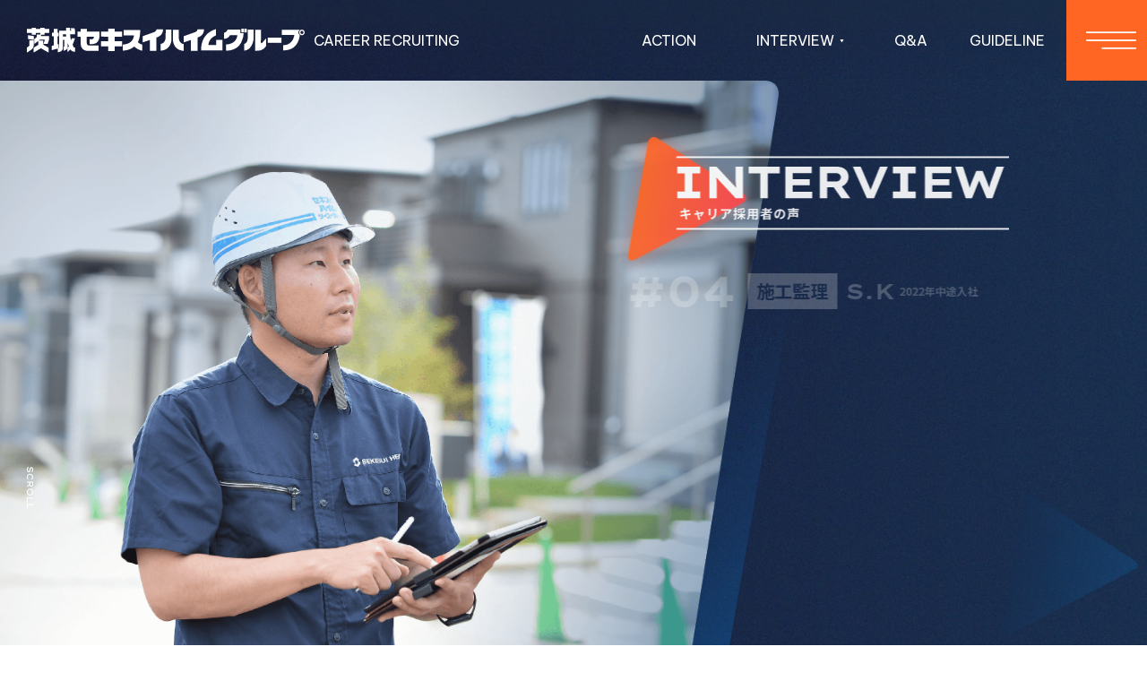

--- FILE ---
content_type: text/html
request_url: https://www.ibaraki-heim.co.jp/recruit/career/interview04.html
body_size: 5218
content:
<!DOCTYPE html>
<html lang="ja">

<head>

	<meta charset="utf-8">
	<meta name="viewport" content="width=device-width,initial-scale=1.0,user-scalable=yes">
	<meta name="robots" content="">

			<title>キャリア採用者の声04｜キャリア採用サイト｜茨城セキスイハイムグループ</title>
		<meta name="description" content=“茨城セキスイハイムグループのキャリア採用サイトです。施工監理として活躍するキャリア採用者のインタビューをご紹介します。”>

	
	<meta name="keywords" content="">
	<meta name="format-detection" content="telephone=no">
	<meta http-equiv="X-UA-Compatible" content="IE=Edge">
	<meta name="author" content="">

	<!-- opengraph -->
	<meta property="og:type" content="website">
	<meta property="og:title" content="キャリア採用サイト｜茨城セキスイハイムグループ">
	<meta property="og:description" content="キャリア採用サイト｜茨城セキスイハイムグループです。">
	<meta property="og:url" content="">
	<meta property="og:image" content="">
	<meta property="og:site_name" content="キャリア採用サイト｜茨城セキスイハイムグループ">
	<meta property="og:locale" content="ja_JP">

	<!-- favicon -->
	<link rel="shortcut icon" type="image/vnd.microsoft.icon" href="/recruit/career/resource/images/favicon.ico">

	<!-- MyStyle -->
	
	
	<link rel="stylesheet" href="/recruit/career/resource/css/main.css?202312211149">

	<!-- font -->
	<link href="https://fonts.googleapis.com/css2?family=Noto+Sans+JP:wght@400;700&family=Oswald:wght@400;700&display=swap" rel="stylesheet">

		<script src="https://cdn.jsdelivr.net/npm/ie11-custom-properties@4.1.0/ie11CustomProperties.min.js"></script>

	<link rel="preload" as="image" href="/recruit/career/resource/images/bg1.jpg">

</head>


<body class="">

	<div class="f-common_wrap" ontouchstart="">

		<header>
			<section class="l-header">
				<div class="l-header_logo">
					<h1><a href="/recruit/career/"><img src="/recruit/career/resource/images/logo.svg" alt="茨城セキスイハイム株式会社 中途採用ページ">CAREER RECRUITING</a></h1>
				</div>

				<!-- PC版メニュー -->
				<div class="l-header_nav">
					<div class="l-header_nav_global">

						<!-- 一段 -->
						<ul class="l-header_nav_pattern1_main l-header_nav_list">
							<li class="l-header_nav_pattern1_main__menu"><a href="/recruit/career/action.html">ACTION</a></li>
							<li class="l-header_nav_pattern1_main__menu l-dropdown">
								<a href="/recruit/career/interview01.html">
									<span class="l-dropdown_arrow">INTERVIEW</span>
								</a>

								<ul class="l-dropdown_nav">
									<li class="l-dropdown_nav__menu"><a href="/recruit/career/interview01.html">#01</a>
									</li>
									<li class="l-dropdown_nav__menu"><a href="/recruit/career/interview02.html">#02</a></li>
									<li class="l-dropdown_nav__menu"><a href="/recruit/career/interview03.html">#03</a></li>
									<li class="l-dropdown_nav__menu"><a href="/recruit/career/interview04.html">#04</a></li>
								</ul>

							</li>
							<li class="l-header_nav_pattern1_main__menu"><a href="/recruit/career/faq.html">Q&A</a></li>
							<li class="l-header_nav_pattern1_main__menu"><a href="/recruit/career/guideline.html">GUIDELINE</a></li>
						</ul>

					</div>
				</div>


				<!-- ハンバーガーボタン -->
				<div class="l-toggle"></div>

				<!-- ドロワーメニュー -->
				<div class="l-drawer">
					<div class="l-drawer_body">

						<a href="/recruit/career/"><img class="l-drawer_body__logo" src="/recruit/career/resource/images/logo_blue.svg" alt=""></a>

						<ul class="l-drawer_nav_main">
							<li class="l-drawer_nav_main__menu"><a href="/recruit/career/action.html"><span>ACTION</span>茨城セキスイハイムのアクション</a></li>
							<li class="l-drawer_nav_main__menu"><a href="/recruit/career/interview01.html"><span>INTERVIEW</span>キャリア採用者の声</a>
								<ul class="l-drawer_nav_main_sub">
									<li><a href="/recruit/career/interview01.html"><span>#01</span>新築営業 N.K</a></li>
									<li><a href="/recruit/career/interview02.html"><span>#02</span>新築営業 K.Y</a></li>
									<li><a href="/recruit/career/interview03.html"><span>#03</span>新築営業 K.S</a></li>
									<li><a href="/recruit/career/interview04.html"><span>#04</span>施工監理 S.K</a></li>
								</ul>
							</li>
							<li class="l-drawer_nav_main__menu"><a href="/recruit/career/faq.html"><span>Q&A</span>よくあるご質問</a></li>
							<li class="l-drawer_nav_main__menu"><a href="/recruit/career/guideline.html"><span>GUIDELINE</span>募集要項</a></li>
						</ul>

						<ul class="l-drawer_nav_sub">
							<li><a href="https://www.ibaraki-heim.co.jp/
" target="_blank">CORPORATE SITE</a></li>
						</ul>
					</div>
				</div>
			</section>
		</header>

		<div class="l-scroll f-visible_pctb">
			<span><img src="/recruit/career/resource/images/text_scroll.svg" alt="SCROLL"></span>
		</div><main class="p-main_interview">

    <section class="p-interview_top">

        <img class="p-interview_top__mv f-visible_pctb js-interview_top__mv"
            src="/recruit/career/resource/images/interview04_mv.png" alt="">

        <div class="p-interview_top_wrapper">
            <div class="p-interview_top_title">

                <h2 class="js-interview-fade-left"><img class="p-interview_top__img"
                        src="/recruit/career/resource/images/interview_top_catch.svg" alt="INTERVIEW キャリア採用者の声"></h2>
                <div class="p-interview_top_data js-interview-fade-left">
                    <span class="p-interview_top_data__num">#04</span>
                    <span class="p-interview_top_data__division">施工監理</span>
                    <span class="p-interview_top_data__name">S.K</span>
                    <span class="p-interview_top_data__entry">2022年中途入社</span>
                </div>
            </div>

            <img class="p-interview_top__mv f-visible_sp" src="/recruit/career/resource/images/interview04_mv.png"
                alt="">

            <div class="p-interview-top__catch js-interview-fade-left">知識・技術の<br>
                引き出しが増え、<br>
                現場監督として<br>
                力が磨かれる日々
            </div>

            <div class="p-interview-top_profile js-interview-fade-left">
                <h3 class="p-interview-top_profile__title">Profile</h3>
                <p class="p-interview-top_profile__p">
                    木造軸組工法のハウスメーカーに7年在籍した後、前職と同様、施工監理として転職。現在はセキスイハイムに対するお客様の期待の大きさにプレッシャーを感じながらも、やりがいを持ってより良い家づくりを進めている。
                </p>
            </div>
        </div>

    </section>

    <section class="p-interview_contents_main">

        <div class="l-container">
            <div class="p-interview_flexcont">
                <div class="p-interview_flexcont_image">
                    <div class="p-interview_flex_cont_image_wrapper">
                        <img src="/recruit/career/resource/images/interview04_thum01.png" alt="">
                    </div>
                </div>
                <div class="p-interview_flexcont_text">
                    <div class="p-interview_flexcont_text__lg">
                        社会人として<br>
                        視野が広がる環境を求めて転職活動
                    </div>
                    <p class="p-interview_flexcont_text__p">
                        出身地千葉県のハウスメーカーで7年、現場監督として経験を積みました。つくっていたのは在来工法の木造住宅です。地域に密着した地場の会社だったので転勤がなく、人にも恵まれた職場で居心地はよかったのですが、やってみたかった建築分野をなかなか手がけることができず、知識と技術の幅が広がらないことにジレンマを感じていました。転職活動を始めたきっかけは、「技術者として、社会人として、ステップアップしたい」と思ったからです。
                    </p>
                    <p class="p-interview_flexcont_text__p">
                        転職先の企業には、幅広い経験が積めるジョブローテーションがあること、木造以外の工法技術があること、年収がアップすることを求めました。実は3社からお誘いいただき話を聞いたのですが、社会人として視野が広がる環境を重視する私に最もフィットしたのが茨城セキスイハイムでした。大手メーカーの社風やしっかりした福利厚生も魅力でした。優秀な人材が集まる職場で高い技術力を学べることを期待し、入社を決めました。
                    </p>
                </div>

            </div>

            <div class="p-interview_flexcont">
                <div class="p-interview_flexcont_image">
                    <div class="p-interview_flex_cont_image_wrapper">
                        <img src="/recruit/career/resource/images/interview04_thum02.png" alt="">
                    </div>
                </div>
                <div class="p-interview_flexcont_text">
                    <div class="p-interview_flexcont_text__lg">
                        ユニット工法の精度は<br>
                        想像以上だった

                    </div>
                    <p class="p-interview_flexcont_text__p">
                        入社してしばらくはセキスイハイムのやり方を学ぶ毎日でした。前職で施工監理に必要な力は身に付けてきたので、商品知識や現場での対応方法を中心に教えてもらいました。前職と大きく違ったのは、お客様の要求レベルの高さ。家づくりに対する期待度の高さの表れでもあり、大手メーカーならではのプレッシャーを感じています。気持ちが引き締まると同時に、とてもよい緊張感の中で仕事ができています。
                    </p>
                    <p class="p-interview_flexcont_text__p">
                        在来軸組の家づくりを長年やってきた私にとって、正直なところセキスイハイムのユニット工法はちょっと異質に見えていました。でも実際に施工に携わり始めると、構造物にミリ単位の精度があって、規格通りに生産する工場の技術力に感心するばかりでした。自分の想像を超える家づくりに目の前の世界が広がる思いがしました。さまざまな場面で確立している「安定した品質を効率よくつくるシステム」は、仕事のやりやすさにつながっています。
                    </p>
                </div>


            </div>

        </div>
    </section>

    <section class="p-interview_contents_sub">
        <div class="l-container">
            <img src="/recruit/career/resource/images/interview04_thum03.png" alt="">

            <div class="p-interview_contents_sub_flex">

                <div class="p-interview_contents_sub_box">
                    <div class="p-interview_flexcont_text__lg">他部署の客観的な判断が<br>
                        新たな気づきにつながる
                    </div>
                    <p class="p-interview_flexcont_text__p">
                        前職はインテリアやエクステリアの部署がなく、施工担当者が精度・品質チェックを含め家づくりのすべてを横断的に見ていました。当社では検査官が社内検査を行うなど業務の専門性が確立しているので、他部署の人に自分の仕事を客観的に見てもらう機会が多くあります。新しい目が入ることで自分とは違う常識にハッとさせられることがあり、知識・技術の引き出しが増えています。現場監督として力が磨かれている実感があるんです。
                    </p>
                    <p class="p-interview_flexcont_text__p">
                        セキスイハイムの家は工期が短いのでお客様とお会いする回数は減ったかもしれません。だからこそ、進捗の様子や細かい確認はメールなどで直接連絡するようにしています。営業を介するよりダイレクトにやりとりする方がお互いの気持ちが伝わると思うからです。職人さんとも普段から密なコミュニケーションを取り、建物が建ち上がってから起こる難題もチームワークで乗り切れる現場づくりを心がけています。
                    </p>
                </div>

                <div class="p-interview_contents_sub_box">
                    <div class="p-interview_flexcont_text__lg">自分と会社の未来につながる<br>
                        挑戦を続けていきたい
                    </div>
                    <p class="p-interview_flexcont_text__p">
                        お客様がセキスイハイムの家づくりに求めるさまざまなことに、自分だけで対応するにはまだ知識が足りません。今は年間30棟しか現場を管理しておらず、当社の中ではまだ少ない方なので仕事の効率化も課題です。セキスイハイムの工事の流れを深く理解し、工事に入る前にいかに段取りを行うかが重要になると思っています。職人さんをまとめて現場に入ってくれる一括業者さんとうまく連携し、現場監督として年間60棟を管理していくことが目標です。
                    </p>
                    <p class="p-interview_flexcont_text__p">
                        これからやりたいことはたくさんあります。まず目指すのは1級建築施工管理技士の資格取得です。今はまだ現場監督として施工の知識・技術を高める期間ですが、ゆくゆくはジョブローテーションを活用して設計でも力を発揮してみたいと思っています。設計の立場から工事現場で困っていることを解決したいんです。もちろん一級建築士の資格も目指します。成長の機会がある環境で、自分と会社の未来につながる挑戦を続けていきます。
                    </p>
                </div>

            </div>

        </div>
    </section>

    <section class="p-interview_message">
        <div class="p-interview_message_contents">
            <div class="p-interview_message_contents_inner">
                <h3 class="p-interview_message_contents__title--en">MESSAGE</h3>
                <div class="p-interview_message_contents__title--ja">転職検討中のみなさんへ</div>

                <p class="p-interview_message_contents__p">
                    茨城セキスイハイムはコミュニケーション力が高い人が多く、職場の雰囲気が良い会社です。最近は転職のハードルが下がっているので、勇気を持って今の会社を飛び出してみてはどうでしょう。働く環境は自分で変えられます。
                </p>
            </div>

            <img class="p-interview_message__image" src="/recruit/career/resource/images/interview04_figure.png" alt="">

        </div>
    </section>

    <div class="p-interview_link">
        <a href="/recruit/career/#interview">
            <img src="/recruit/career/resource/images/btn_interview_list.svg" alt="">
            INTERVIEW LIST
        </a>
    </div>
    <!-- .p-action_message -->

</main>


<section class="l-entry">
	<img class="l-entry__text" src="/recruit/career/resource/images/entry_text.svg" alt="ENTRY">
</section>
<!-- .l-entry-->

<section class="l-footer_navi">
	<div class="l-container">

		<div class="l-footer_navi_wrapper">
			<div class="l-footer_navi__btn l-footer_navi__btn--faq">
				<a href="/recruit/career/faq.html">Q&A<span class="l-footer_navi__btn__ja">よくあるご質問</span></a>
			</div>
			<div class="l-footer_navi__btn l-footer_navi__btn--guideline"><a href="/recruit/career/guideline.html">GUIDELINE<span class="l-footer_navi__btn__ja">募集要項</span></a>
			</div>
		</div>
	</div>
</section>
<!-- .l-footer_navi-->

<footer>

	<div class="l-container">
		<section class="l-footer">
			<div class="l-footer_logo">
				<a href="/"><img src="/recruit/career/resource/images/logo_blue.svg" alt="茨城セキスイハイムグループ"></a>
			</div>

			<div class="l-footer_nav">
				<div class="l-footer_nav_main  f-visible_pctb">
					<ul class="l-footer_nav_parent">
						<li class="l-footer_nav_parent__inner"><a href="/recruit/career/action.html">ACTION</a></li>
					</ul>
					<ul class="l-footer_nav_parent">
						<li class="l-footer_nav_parent__inner"><a href="/recruit/career/interview01.html">INTERVIEW</a></li>
					</ul>
					<ul class="l-footer_nav_parent">
						<li class="l-footer_nav_parent__inner"><a href="/recruit/career/faq.html">Q&A</a></li>
					</ul>
					<ul class="l-footer_nav_parent">
						<li class="l-footer_nav_parent__inner"><a href="/recruit/career/guideline.html">GUIDELINE</a></li>
					</ul>

				</div>
				<div class="l-footer_nav_sub">
					<a href="https://www.ibaraki-heim.co.jp/" target="_blank">CORPORATE SITE<img src="/recruit/career/resource/images/icon_ex.svg" alt=""></a>
				</div>
			</div>

		</section>
	</div>

	<div class="l-copyright">
		<div class="l-container">
			<p>COPYRIGHT IBARAKI SEKISUIHEIM CO., LTD <br class="f-visible_sp">All Rights Reserved.</p>
		</div>
	</div>

	<a href="#" class="u-scroll" id="pagetop"><img src="/recruit/career/resource/images/pagetop.svg" alt="PAGETOP"></a>
</footer>

</div><!-- /wrap -->

<!-- jQuery -->
<script src="//ajax.googleapis.com/ajax/libs/jquery/3.7.0/jquery.min.js"></script>

<!-- GSAP CDN -->
<script src="https://cdnjs.cloudflare.com/ajax/libs/gsap/3.11.4/gsap.min.js"></script>
<script src="https://cdnjs.cloudflare.com/ajax/libs/gsap/3.11.4/ScrollTrigger.min.js"></script>


<!-- Myjs -->
<script src="/recruit/career/resource/js/myjs.js"></script>


	<script src="/recruit/career/resource/js/interview.js"></script>

</body>

</html>

--- FILE ---
content_type: text/css
request_url: https://www.ibaraki-heim.co.jp/recruit/career/resource/css/main.css?202312211149
body_size: 14674
content:
@charset "UTF-8";
/* ==========================================================================
リセット
========================================================================== */
/*! normalize.css v3.0.2 | MIT License | git.io/normalize */
@import url("https://fonts.googleapis.com/css2?family=Be+Vietnam+Pro:wght@400;500&family=Lexend+Peta:wght@400;700&display=swap&family=Noto+Sans+JP:wght@400;500;700&display=swap");
html {
  font-family: sans-serif;
  -ms-text-size-adjust: 100%;
  -webkit-text-size-adjust: 100%;
}

body {
  margin: 0;
}

/* HTML5 display definitions
----------------------------------------------------------------- */
article,
aside,
details,
figcaption,
figure,
footer,
header,
hgroup,
main,
menu,
nav,
section,
summary {
  display: block;
}

audio,
canvas,
progress,
video {
  display: inline-block;
  vertical-align: baseline;
}

audio:not([controls]) {
  display: none;
  height: 0;
}

[hidden],
template {
  display: none;
}

/* Links
----------------------------------------------------------------- */
a {
  background-color: transparent;
}

a:active,
a:hover {
  outline: 0;
}

/* Text-level semantics
----------------------------------------------------------------- */
abbr[title] {
  border-bottom: 1px dotted;
}

b,
strong {
  font-weight: bold;
}

dfn {
  font-style: italic;
}

h1 {
  font-size: 1rem;
  line-height: 1;
  margin: 0;
}

mark {
  background: #ff0;
  color: #000;
}

small {
  font-size: 80%;
}

sub,
sup {
  font-size: 75%;
  line-height: 0;
  position: relative;
  vertical-align: baseline;
}

sup {
  top: -0.5em;
}

sub {
  bottom: -0.25em;
}

/* Embedded content
----------------------------------------------------------------- */
img {
  border: 0;
}

svg:not(:root) {
  overflow: hidden;
}

/* Grouping content
----------------------------------------------------------------- */
figure {
  margin: 1em 40px;
}

hr {
  -webkit-box-sizing: content-box;
          box-sizing: content-box;
  height: 0;
}

pre {
  overflow: auto;
}

code,
kbd,
pre,
samp {
  font-family: monospace, monospace;
  font-size: 1em;
}

/* Forms
----------------------------------------------------------------- */
button,
input,
optgroup,
select,
textarea {
  outline: none;
  color: inherit;
  font: inherit;
  margin: 0;
}

button {
  overflow: visible;
  border: none;
  padding: 0;
}

button,
select {
  text-transform: none;
}

button,
html input[type=button],
input[type=reset],
input[type=submit] {
  -webkit-appearance: button;
  cursor: pointer;
}

button[disabled],
html input[disabled] {
  cursor: default;
}

button::-moz-focus-inner,
input::-moz-focus-inner {
  border: 0;
  padding: 0;
}

input {
  line-height: normal;
}

input[type=checkbox],
input[type=radio] {
  -webkit-box-sizing: border-box;
          box-sizing: border-box;
  padding: 0;
}

input[type=number]::-webkit-inner-spin-button,
input[type=number]::-webkit-outer-spin-button {
  height: auto;
}

input[type=search] {
  -webkit-appearance: textfield;
  -webkit-box-sizing: content-box;
  box-sizing: content-box;
}

input[type=search]::-webkit-search-cancel-button,
input[type=search]::-webkit-search-decoration {
  -webkit-appearance: none;
}

fieldset {
  border: 1px solid #c0c0c0;
  margin: 0 2px;
  padding: 0.35em 0.625em 0.75em;
}

legend {
  border: 0;
  padding: 0;
}

textarea {
  overflow: auto;
}

optgroup {
  font-weight: bold;
}

/* Tables
----------------------------------------------------------------- */
table {
  border-collapse: collapse;
  border-spacing: 0;
}

td,
th {
  padding: 0;
}

/* ==========================================================================
グローバル変数
=========================================================================*/
/*-==========================================================================
mixin
==========================================================================*/
/*-==========================================================================
ブレイクポイント
==========================================================================*/
/* less_than_xx */
/* more_than_xx */
/* ==========================================================================
汎用CSS
========================================================================== */
/* サイト全体のフォントサイズや色に関する設定
----------------------------------------------------------------- */
html {
  color: #1d3557;
  font-family: "Noto Sans JP", sans-serif;
  font-size: 16px;
  font-weight: 400;
  line-height: 2;
  text-align: justify;
  text-justify: inter-ideograph;
  vertical-align: baseline;
}
@media screen and (max-width: 768px) {
  html {
    font-size: 14px;
  }
}

body {
  overscroll-behavior-y: none;
}

::-moz-selection {
  color: #525252;
  background-color: #ffd0c4;
}

::selection {
  color: #525252;
  background-color: #ffd0c4;
}

::-moz-selection {
  color: #525252;
  background-color: #ffd0c4;
}

.f-common_wrap {
  overflow: hidden;
  position: relative;
}

a {
  color: #1d3557;
  text-decoration: none;
  cursor: pointer;
}
a:hover {
  text-decoration: none;
}

p {
  padding: 0;
  margin: 0;
}

img {
  max-width: 100%;
  height: auto;
  -webkit-box-sizing: border-box;
          box-sizing: border-box;
}

audio,
canvas,
iframe,
img,
svg,
video {
  vertical-align: middle;
}

hr {
  overflow: visible;
  border: 0;
  border-top: 1px solid #eff5f9;
  text-align: inherit;
  margin: 0 0 0 0;
}

ul {
  margin: 0;
  padding: 0;
}
ul li {
  list-style-type: none;
}

table {
  border-collapse: collapse;
  -webkit-box-sizing: border-box;
          box-sizing: border-box;
  font-size: 14px;
  font-size: 0.875rem;
  text-align: left;
  width: 100%;
}

dt {
  font-weight: 700;
}

dd {
  margin: 0;
}

* {
  -webkit-box-sizing: border-box;
          box-sizing: border-box;
}

label {
  cursor: pointer;
}

/* ==========================================================================
アニメーション
========================================================================== */
/* fadeIm fadeOut
----------------------------------------------------------------- */
@-webkit-keyframes fadeIn {
  0% {
    opacity: 0;
  }
  100% {
    opacity: 1;
  }
}
@keyframes fadeIn {
  0% {
    opacity: 0;
  }
  100% {
    opacity: 1;
  }
}
@-webkit-keyframes fadeOut {
  0% {
    opacity: 1;
  }
  100% {
    opacity: 0;
  }
}
@keyframes fadeOut {
  0% {
    opacity: 1;
  }
  100% {
    opacity: 0;
  }
}
/*-==========================================================================
特定の画面幅で表示・非表示するクラス（CSSの順番の上書きの関係で、utilityフォルダには置かず、こちらに記載)
==========================================================================*/
@media screen and (min-width: 1401px) {
  .f-visible_1400 {
    display: block;
  }
}
@media screen and (max-width: 1400px) {
  .f-visible_1400 {
    display: none !important;
  }
}

@media screen and (min-width: 769px) {
  .f-visible_pc {
    display: block;
  }
}
@media screen and (max-width: 768px) {
  .f-visible_pc {
    display: none !important;
  }
}

@media screen and (min-width: 821px) {
  .f-visible_pctb {
    display: block;
  }
}
@media screen and (max-width: 820px) {
  .f-visible_pctb {
    display: none !important;
  }
}

@media screen and (min-width: 769px) {
  .f-visible_tb {
    display: none !important;
  }
}
@media screen and (min-width: 821px) and (max-width: 768px) {
  .f-visible_tb {
    display: block;
  }
}
@media screen and (max-width: 820px) {
  .f-visible_tb {
    display: none !important;
  }
}

@media screen and (min-width: 769px) {
  .f-visible_tbsp {
    display: none !important;
  }
}
@media screen and (max-width: 768px) {
  .f-visible_tbsp {
    display: block;
  }
}

@media screen and (min-width: 821px) {
  .f-visible_sp {
    display: none !important;
  }
}
@media screen and (max-width: 820px) {
  .f-visible_sp {
    display: block;
  }
}

/* ==========================================================================
ヘッダー
========================================================================== */
header {
  position: fixed;
  top: 0;
  left: 0;
  width: 100%;
  height: 90px;
  z-index: 10;
  background-image: url(../images/header_bg.svg);
  background-size: 100% 100%;
  -webkit-transition: 0.2s;
  transition: 0.2s;
}
@media screen and (max-width: 820px) {
  header {
    height: 40px;
  }
}
header.is-scroll {
  background-color: #1d3557;
}

.l-header {
  display: -webkit-box;
  display: -ms-flexbox;
  display: flex;
  -webkit-box-pack: justify;
      -ms-flex-pack: justify;
          justify-content: space-between;
  height: 90px;
  z-index: 1010;
  position: relative;
}
@media screen and (max-width: 768px) {
  .l-header {
    position: fixed;
    width: 100%;
  }
}
@media screen and (max-width: 820px) {
  .l-header {
    height: 40px;
  }
}

.l-header_logo {
  position: relative;
  -ms-flex-preferred-size: 600px;
      flex-basis: 600px;
}
@media screen and (max-width: 820px) {
  .l-header_logo {
    -webkit-box-flex: 1;
        -ms-flex: 1;
            flex: 1;
  }
}
.l-header_logo h1 {
  position: relative;
  height: 100%;
  width: 100%;
  padding-left: 20px;
}
@media screen and (max-width: 820px) {
  .l-header_logo h1 {
    padding-left: 0;
  }
}
.l-header_logo h1 a {
  position: relative;
  display: -webkit-box;
  display: -ms-flexbox;
  display: flex;
  -webkit-box-align: center;
      -ms-flex-align: center;
          align-items: center;
  height: 100%;
  width: 100%;
  padding: 5px 5% 5px 10px;
  -webkit-box-sizing: border-box;
          box-sizing: border-box;
  -webkit-transition: 0.2s;
  transition: 0.2s;
  color: #fff;
  font-family: "Be Vietnam Pro", sans-serif;
  font-weight: normal;
}
@media screen and (max-width: 820px) {
  .l-header_logo h1 a {
    font-size: 10px;
  }
}
.l-header_logo h1 a:hover {
  opacity: 0.75;
}
.l-header_logo h1 a img {
  width: 310px;
  margin-right: 10px;
}
@media screen and (max-device-width: 1013px) {
  .l-header_logo h1 a img {
    max-width: 240px;
  }
}
@media screen and (max-width: 820px) {
  .l-header_logo h1 a img {
    width: 35.64vw;
  }
}

/* PC版メニュー
----------------------------------------------------------------- */
.l-header_nav {
  position: relative;
  display: -webkit-box;
  display: -ms-flexbox;
  display: flex;
  -webkit-box-pack: end;
      -ms-flex-pack: end;
          justify-content: flex-end;
  -webkit-box-flex: 1;
      -ms-flex: 1;
          flex: 1;
  text-align: center;
  font-size: 0.875rem;
}
@media screen and (max-width: 1200px) {
  .l-header_nav {
    font-size: 1.25vw;
  }
}
@media screen and (max-width: 900px) {
  .l-header_nav {
    display: none;
  }
}
@media screen and (max-width: 820px) {
  .l-header_nav {
    display: none;
  }
}
.l-header_nav .l-header_nav_global {
  position: relative;
  display: -webkit-box;
  display: -ms-flexbox;
  display: flex;
  -webkit-box-orient: vertical;
  -webkit-box-direction: normal;
      -ms-flex-direction: column;
          flex-direction: column;
  -webkit-box-flex: 1;
      -ms-flex: 1;
          flex: 1;
}
.l-header_nav .l-header_nav_global ul.l-header_nav_pattern1_main {
  display: -webkit-box;
  display: -ms-flexbox;
  display: flex;
  -webkit-box-pack: end;
      -ms-flex-pack: end;
          justify-content: flex-end;
  -webkit-box-align: center;
      -ms-flex-align: center;
          align-items: center;
  height: 90px;
}
@media screen and (max-width: 1200px) {
  .l-header_nav .l-header_nav_global ul.l-header_nav_pattern1_main {
    line-height: 90px;
  }
}
.l-header_nav .l-header_nav_global ul.l-header_nav_pattern1_main .l-header_nav_pattern1_main__menu {
  margin: 0 4%;
  position: relative;
}
.l-header_nav .l-header_nav_global ul.l-header_nav_pattern1_main .l-header_nav_pattern1_main__menu a {
  font-family: "Be Vietnam Pro", sans-serif;
  font-size: 16px;
  color: #fff;
  padding-bottom: 2px;
  position: relative;
}
.l-header_nav .l-header_nav_global ul.l-header_nav_pattern1_main .l-header_nav_pattern1_main__menu a::after {
  position: absolute;
  bottom: -4px;
  left: 0;
  content: "";
  width: 100%;
  height: 2px;
  background-color: #fff;
  -webkit-transform: scale(0, 1);
          transform: scale(0, 1);
  -webkit-transform-origin: left;
          transform-origin: left;
  -webkit-transition: 0.2s;
  transition: 0.2s;
}
.l-header_nav .l-header_nav_global ul.l-header_nav_pattern1_main .l-header_nav_pattern1_main__menu a:hover::after {
  -webkit-transform: scale(1, 1);
          transform: scale(1, 1);
}
.l-header_nav .l-header_nav_global .l-dropdown {
  position: relative;
}
@media (orientation: landscape) and (max-device-width: 1024px) {
  .l-header_nav .l-header_nav_global .l-dropdown > a {
    pointer-events: none;
  }
}
.l-header_nav .l-header_nav_global .l-dropdown .l-dropdown_nav {
  position: absolute;
  bottom: 0px;
  left: 50%;
  display: block;
  width: 100%;
  -webkit-transform-origin: top center;
          transform-origin: top center;
  -webkit-transform: translate(-50%, 100%) scale(1, 0);
          transform: translate(-50%, 100%) scale(1, 0);
  overflow: hidden;
  -webkit-transition: 0.5s 0.1s;
  transition: 0.5s 0.1s;
}
.l-header_nav .l-header_nav_global .l-dropdown .l-dropdown_nav .l-dropdown_nav__menu {
  width: 100%;
  background-color: #fff;
  line-height: 1.6;
  padding-top: 10px;
  padding-bottom: 10px;
  font-size: 13px;
  font-size: 0.8125rem;
  margin-top: -1px;
}
.l-header_nav .l-header_nav_global .l-dropdown .l-dropdown_nav .l-dropdown_nav__menu a {
  padding: 0px 20px;
  opacity: 0;
  -webkit-transition: 0.2s;
  transition: 0.2s;
  color: #1d3557;
  display: block;
}
.l-header_nav .l-header_nav_global .l-dropdown .l-dropdown_nav .l-dropdown_nav__menu:last-child {
  border-bottom-left-radius: 10px;
  border-bottom-right-radius: 10px;
}
.l-header_nav .l-header_nav_global .l-dropdown .l-dropdown_nav.l-dropdown_open {
  overflow: visible;
  transform: translate(-50%, 100%) scale(1, 1);
  -webkit-transform: translate(-50%, 100%) scale(1, 1);
  -ms-transform: translate(-50%, 100%) scale(1, 1);
  -webkit-transition: 0.4s;
  transition: 0.4s;
}
.l-header_nav .l-header_nav_global .l-dropdown .l-dropdown_nav.l-dropdown_open a {
  opacity: 1;
  -webkit-transition: 0.3s 0.2s;
  transition: 0.3s 0.2s;
}
.l-header_nav .l-header_nav_global .l-dropdown .l-dropdown_arrow {
  padding-left: 20px;
  padding-right: 20px;
  position: relative;
  display: inline-block;
}
.l-header_nav .l-header_nav_global .l-dropdown .l-dropdown_arrow::after {
  content: "";
  width: 5px;
  height: 5px;
  background-image: url(../images/icon_navi_down.svg);
  background-position: center;
  background-repeat: no-repeat;
  background-size: contain;
  position: absolute;
  margin-left: 6px;
  top: 50%;
  -webkit-transform: translateY(-50%);
          transform: translateY(-50%);
}
.l-header_nav .l-header_nav_contact {
  width: 27%;
  max-width: 320px;
  line-height: 80px;
}
@media screen and (max-width: 1200px) {
  .l-header_nav .l-header_nav_contact {
    line-height: 60px;
  }
}
.l-header_nav .l-header_nav_contact .l-header_nav_contact_wrap {
  display: -webkit-box;
  display: -ms-flexbox;
  display: flex;
  -webkit-box-pack: end;
      -ms-flex-pack: end;
          justify-content: flex-end;
}
.l-header_nav .l-header_nav_contact .l-header_nav_contact_wrap .l-header_nav_contact__menu {
  width: 50%;
}
.l-header_nav .l-header_nav_contact .l-header_nav_contact_wrap .l-header_nav_contact__menu a {
  display: block;
  color: #fff;
  -webkit-transition: 0.3s;
  transition: 0.3s;
}
.l-header_nav .l-header_nav_contact .l-header_nav_contact_wrap .l-header_nav_contact__menu:first-child a {
  background-color: #ff6624;
}
.l-header_nav .l-header_nav_contact .l-header_nav_contact_wrap .l-header_nav_contact__menu:first-child a:hover {
  background-color: #71b8d2;
}
.l-header_nav .l-header_nav_contact .l-header_nav_contact_wrap .l-header_nav_contact__menu:last-child a {
  background-color: #1d3557;
}
.l-header_nav .l-header_nav_contact .l-header_nav_contact_wrap .l-header_nav_contact__menu:last-child a:hover {
  background-color: #71b8d2;
}

/* アクティブメニュー*/
.l-header_nav_list a {
  position: relative;
}
.l-header_nav_list a.active::before {
  content: "";
  display: block;
  position: absolute;
  left: 50%;
  -webkit-transform: translateX(-50%);
          transform: translateX(-50%);
  bottom: 1rem;
  background-color: #1d3557;
  width: 25px;
  height: 2px;
}

.l-header_nav_contact_wrap a {
  position: relative;
}
.l-header_nav_contact_wrap a.active::before {
  content: "";
  display: block;
  position: absolute;
  left: 50%;
  -webkit-transform: translateX(-50%);
          transform: translateX(-50%);
  bottom: 1rem;
  background-color: #71b8d2;
  width: 25px;
  height: 2px;
}

/* ドロワーメニュー
----------------------------------------------------------------- */
.l-toggle {
  display: block;
  -ms-flex-preferred-size: 90px;
      flex-basis: 90px;
  height: 90px;
  background-image: url(/recruit/career/resource/images/btn_toggle.svg);
  -webkit-transition: background-image 0.1s linear;
  transition: background-image 0.1s linear;
  background-size: cover;
  background-repeat: no-repeat;
  top: 0;
  right: 0;
  z-index: 999;
  cursor: pointer;
  -webkit-transition: 0.2s;
  transition: 0.2s;
}
@media screen and (max-width: 820px) {
  .l-toggle {
    -ms-flex-preferred-size: 44px;
        flex-basis: 44px;
    height: 40px;
  }
}

.l-drawer {
  display: none;
  max-width: 540px;
  width: 100%;
  height: 100%;
  position: fixed;
  top: 0;
  right: 0;
  z-index: 998;
  background-color: #fff;
  overflow: auto;
  -webkit-overflow-scrolling: touch;
  background-image: url(../images/bg_drawer.svg);
  background-position: top 100px left -30px;
  background-repeat: no-repeat;
  background-size: 242px 282px;
}
.l-drawer .l-drawer_body {
  position: absolute;
  width: 100%;
  height: calc(100% - 90px);
  margin-top: 90px;
  padding: 20px 80px;
}
@media screen and (max-width: 820px) {
  .l-drawer .l-drawer_body {
    padding: 20px;
  }
}
.l-drawer .l-drawer_body .l-drawer_nav_main {
  position: relative;
  margin-top: 60px;
}
.l-drawer .l-drawer_body .l-drawer_nav_main .l-drawer_nav_main__menu {
  color: #fff;
  font-size: 1rem;
  line-height: 1.6;
  border-bottom: 2px solid #1d3557;
  padding: 10px;
  margin-bottom: 5px;
}
@media screen and (max-width: 820px) {
  .l-drawer .l-drawer_body .l-drawer_nav_main .l-drawer_nav_main__menu {
    padding-left: 0;
  }
}
.l-drawer .l-drawer_body .l-drawer_nav_main .l-drawer_nav_main__menu a {
  display: block;
  position: relative;
  font-size: 18px;
  font-weight: 600;
  color: #1d3557;
  -webkit-transition: 0.2s;
  transition: 0.2s;
}
@media screen and (max-width: 820px) {
  .l-drawer .l-drawer_body .l-drawer_nav_main .l-drawer_nav_main__menu a {
    padding: 10px;
    font-size: 3.7vw;
  }
}
.l-drawer .l-drawer_body .l-drawer_nav_main .l-drawer_nav_main__menu a::after {
  content: "";
  width: 6px;
  height: 7px;
  background-image: url(../images/icon_drawer_navi_arrow_blue.svg);
  background-repeat: no-repeat;
  background-size: contain;
  position: absolute;
  top: 45%;
  right: 0%;
  -webkit-transition: 0.2s;
  transition: 0.2s;
}
.l-drawer .l-drawer_body .l-drawer_nav_main .l-drawer_nav_main__menu a span {
  color: #a4aab2;
  font-size: 12px;
  display: inline-block;
  width: 80px;
  font-family: "Be Vietnam Pro", sans-serif;
}
.l-drawer .l-drawer_body .l-drawer_nav_main .l-drawer_nav_main__menu a:hover {
  color: #ff6624;
}
.l-drawer .l-drawer_body .l-drawer_nav_main .l-drawer_nav_main__menu a:hover::after {
  background-image: url(../images/icon_drawer_navi_arrow_orange.svg);
}
.l-drawer .l-drawer_body .l-drawer_nav_main .l-drawer_nav_main_sub {
  margin-left: 80px;
  margin-top: 10px;
}
.l-drawer .l-drawer_body .l-drawer_nav_main .l-drawer_nav_main_sub li a {
  font-size: 14px;
  padding: 6px 0px;
}

.l-drawer_nav_sub li {
  text-align: right;
}
.l-drawer_nav_sub li a {
  font-size: 12px;
  font-family: "Be Vietnam Pro", sans-serif;
}
.l-drawer_nav_sub li a::after {
  content: "";
  width: 10px;
  height: 8px;
  background-image: url(../images/icon_ex.svg);
  display: inline-block;
  vertical-align: middle;
  margin-left: 10px;
}

.l-drawer_body__logo {
  width: 295px;
}

body.open {
  overflow: hidden;
}
body.open .l-toggle {
  background-image: url(/recruit/career/resource/images/btn_toggle_close.svg);
}
body.open .l-drawer {
  opacity: 1;
  visibility: visible;
}
body.open .l-drawer.show {
  display: block !important;
  -webkit-animation: fadeIn 1s;
          animation: fadeIn 1s;
}

.l-scroll {
  width: 7px;
  position: absolute;
  top: 570px;
  left: 30px;
  z-index: 5;
}
.l-scroll img {
  width: 7px;
}
.l-scroll span {
  /*描画位置*/
  position: absolute;
  left: 0px;
  top: -49px;
  /*テキストの形状*/
  color: #eee;
  font-size: 0.7rem;
  letter-spacing: 0.05em;
}
.l-scroll::after {
  content: "";
  /*描画位置*/
  position: absolute;
  top: 0;
  /*線の形状*/
  width: 1px;
  height: 60px;
  background: #eee;
  /*線の動き1.4秒かけて動く。永遠にループ*/
  -webkit-animation: pathmove 1.4s ease-in-out infinite;
          animation: pathmove 1.4s ease-in-out infinite;
  opacity: 0;
  left: 3px;
}

/*高さ・位置・透過が変化して線が上から下に動く*/
@-webkit-keyframes pathmove {
  0% {
    height: 0;
    top: 0;
    opacity: 0;
  }
  30% {
    height: 50px;
    opacity: 1;
  }
  100% {
    height: 0;
    top: 90px;
    opacity: 0;
  }
}
@keyframes pathmove {
  0% {
    height: 0;
    top: 0;
    opacity: 0;
  }
  30% {
    height: 50px;
    opacity: 1;
  }
  100% {
    height: 0;
    top: 90px;
    opacity: 0;
  }
}
/* ==========================================================================
フッター
========================================================================== */
footer {
  position: relative;
}

.l-footer_navi {
  background-color: #eff5f9;
  padding-top: 77px;
  padding-bottom: 100px;
}
@media screen and (max-width: 820px) {
  .l-footer_navi {
    padding-top: 40px;
  }
}

.l-footer_navi_wrapper {
  display: -webkit-box;
  display: -ms-flexbox;
  display: flex;
  -webkit-box-pack: justify;
      -ms-flex-pack: justify;
          justify-content: space-between;
}
@media screen and (max-width: 820px) {
  .l-footer_navi_wrapper {
    display: block;
  }
}

.l-footer_navi__btn {
  -ms-flex-preferred-size: 50%;
      flex-basis: 50%;
}
.l-footer_navi__btn a {
  display: block;
  color: #fff;
  padding: 60px 40px;
  background-size: contain;
  background-position: center;
  background-repeat: no-repeat;
  color: #fff;
  font-size: 36px;
  text-align: center;
  line-height: 1.5;
  font-family: "Lexend Peta", sans-serif;
  font-style: italic;
  -webkit-transition: 0.2s;
  transition: 0.2s;
}
@media screen and (max-width: 930px) {
  .l-footer_navi__btn a {
    font-size: 2.4vw;
  }
}
@media screen and (max-width: 820px) {
  .l-footer_navi__btn a {
    font-size: 23px;
    padding: 9vw;
    margin-bottom: 20px;
  }
}

.l-footer_navi__btn__ja {
  font-size: 20px;
  display: block;
  font-style: normal;
}
@media screen and (max-width: 930px) {
  .l-footer_navi__btn__ja {
    font-size: 12px;
  }
}
@media screen and (max-width: 820px) {
  .l-footer_navi__btn__ja {
    font-size: 12px;
  }
}

.l-footer_navi__btn--faq a {
  background-image: url(../images/idx_navi_faq_bg.png);
}
.l-footer_navi__btn--faq a:hover {
  background-image: url(../images/idx_navi_faq_bg_hover.png);
}

.l-footer_navi__btn--guideline a {
  background-image: url(../images/idx_navi_guideline_bg.png);
}
.l-footer_navi__btn--guideline a:hover {
  background-image: url(../images/idx_navi_guideline_bg_hover.png);
}

.l-footer {
  display: -webkit-box;
  display: -ms-flexbox;
  display: flex;
  padding-top: 30px;
}
@media screen and (max-width: 820px) {
  .l-footer {
    display: block;
    padding-top: 0;
  }
}

.l-footer_logo {
  text-align: center;
  padding: 3.75rem 0;
  -ms-flex-preferred-size: 35.9%;
      flex-basis: 35.9%;
}
@media screen and (max-width: 820px) {
  .l-footer_logo {
    padding-bottom: 0;
  }
}
.l-footer_logo img {
  height: 50px;
}
@media screen and (max-width: 820px) {
  .l-footer_logo img {
    height: 40px;
  }
}

/* メニュー
----------------------------------------------------------------- */
.l-footer_nav {
  padding: 3.75rem 0;
  -webkit-box-flex: 1;
      -ms-flex: 1;
          flex: 1;
}
@media screen and (max-width: 768px) {
  .l-footer_nav {
    padding: 2.75rem 0;
  }
}
@media screen and (max-width: 820px) {
  .l-footer_nav {
    padding-top: 20px;
  }
}
.l-footer_nav .l-footer_nav_main {
  display: -webkit-box;
  display: -ms-flexbox;
  display: flex;
  -webkit-box-pack: end;
      -ms-flex-pack: end;
          justify-content: flex-end;
}
@media screen and (max-width: 768px) {
  .l-footer_nav .l-footer_nav_main {
    display: block;
    text-align: center;
  }
}
.l-footer_nav .l-footer_nav_main .l-footer_nav_parent {
  -ms-flex-preferred-size: auto;
      flex-basis: auto;
  font-size: 14px;
  font-size: 0.875rem;
  line-height: 1.2;
  padding-left: 60px;
  font-family: "Be Vietnam Pro", sans-serif;
}
.l-footer_nav .l-footer_nav_main .l-footer_nav_parent .l-footer_nav_parent__inner {
  margin-bottom: 1rem;
  text-align: center;
}
@media screen and (max-width: 768px) {
  .l-footer_nav .l-footer_nav_main .l-footer_nav_parent .l-footer_nav_parent__inner {
    margin-bottom: 1.5rem;
  }
}
.l-footer_nav .l-footer_nav_main .l-footer_nav_parent .l-footer_nav_parent__inner a {
  font-size: 16px;
}
.l-footer_nav .l-footer_nav_main .l-footer_nav_parent .l-footer_nav_parent__inner a:hover {
  color: #71b8d2;
}
.l-footer_nav .l-footer_nav_main .l-footer_nav_parent .l-footer_nav_child {
  font-size: 12px;
  font-size: 0.75rem;
}
@media screen and (max-width: 768px) {
  .l-footer_nav .l-footer_nav_main .l-footer_nav_parent .l-footer_nav_child {
    display: none;
  }
}
.l-footer_nav .l-footer_nav_main .l-footer_nav_parent .l-footer_nav_child .l-footer_nav_child__inner {
  margin-bottom: 1rem;
}
.l-footer_nav .l-footer_nav_main .l-footer_nav_parent .l-footer_nav_child .l-footer_nav_child__inner a {
  color: rgba(255, 255, 255, 0.7);
}
.l-footer_nav .l-footer_nav_main .l-footer_nav_parent .l-footer_nav_child .l-footer_nav_child__inner:before {
  content: "";
  display: inline-block;
  background-color: #4a7cc3;
  margin: 4px 4px 4px 0;
  width: 6px;
  height: 1px;
}
.l-footer_nav .l-footer_nav_sub {
  text-align: right;
}
@media screen and (max-width: 820px) {
  .l-footer_nav .l-footer_nav_sub {
    text-align: left;
    padding-left: 20px;
  }
}
.l-footer_nav .l-footer_nav_sub a {
  font-size: 12px;
  font-family: "Be Vietnam Pro", sans-serif;
}
@media screen and (max-width: 820px) {
  .l-footer_nav .l-footer_nav_sub a {
    font-size: 10px;
  }
}
.l-footer_nav .l-footer_nav_sub a img {
  width: 12px;
  display: inline-block;
  vertical-align: middle;
  margin-left: 5px;
  -webkit-transform: translateY(-2px);
          transform: translateY(-2px);
}

/* ENTRY
----------------------------------------------------------------- */
.l-entry {
  background-image: url(../images/entry_bg.jpg);
  background-size: cover;
  background-position: center;
  height: 552px;
  position: relative;
}
@media screen and (max-width: 820px) {
  .l-entry {
    height: 280px;
  }
}

.l-entry__text {
  position: absolute;
  bottom: 0;
  left: 0;
  right: 0;
  margin-left: auto;
  margin-right: auto;
  width: 568px;
}
@media screen and (max-width: 820px) {
  .l-entry__text {
    width: 78.9vw;
  }
}

/* コピーライト
----------------------------------------------------------------- */
.l-copyright {
  font-family: "Be Vietnam Pro", sans-serif;
  font-size: 11px;
  font-size: 0.6875rem;
  font-weight: 400;
  line-height: 1;
  text-align: right;
  padding: 0.85rem 0;
  color: #a4aab2;
}
@media screen and (max-width: 820px) {
  .l-copyright {
    text-align: left;
    padding-left: 20px;
  }
}

/* ページトップに戻るボタン
----------------------------------------------------------------- */
a#pagetop {
  line-height: 0;
  position: fixed;
  right: 1.25rem;
  bottom: 40px;
  z-index: 100;
  display: none;
}
a#pagetop img {
  width: 50px;
  -webkit-transition: 0.3s;
  transition: 0.3s;
  width: 117px;
}
@media screen and (max-width: 820px) {
  a#pagetop img {
    width: 80px;
  }
}
a#pagetop:hover img {
  opacity: 0.7;
}

/* ==========================================================================
ページタイトル
=========================================================================*/
.l-page_title {
  background-image: url(../images/bg1.jpg);
  background-size: 100% auto;
  background-repeat: repeat-y;
  padding-top: 220px;
  color: #fff;
  padding-left: 80px;
  padding-bottom: 100px;
}
@media screen and (max-width: 820px) {
  .l-page_title {
    padding-top: 100px;
    padding-left: 13vw;
  }
}
.l-page_title .l-page_title_inner {
  position: relative;
  z-index: 0;
}
.l-page_title .l-page_title_inner::after {
  content: "";
  width: 149px;
  height: 156px;
  background-image: url(../images/illust_triangle1.png);
  background-size: contain;
  background-repeat: no-repeat;
  left: 0;
  top: 50%;
  -webkit-transform: translateY(-50%);
          transform: translateY(-50%);
  position: absolute;
  z-index: -1;
}
@media screen and (max-width: 820px) {
  .l-page_title .l-page_title_inner::after {
    width: 89px;
    height: 93px;
    left: -20px;
    top: 20px;
  }
}
@media screen and (max-width: 768px) {
  .l-page_title .l-page_title_inner {
    margin-top: 30px;
  }
}
.l-page_title .l-page_title_inner .l-page_title_jp {
  font-size: 20px;
  font-size: 1.25rem;
}
.l-page_title .l-page_title_inner .l-page_title_en {
  font-family: "Lexend Peta", sans-serif;
  font-size: 80px;
  font-size: 5rem;
  font-weight: 600;
  line-height: 1;
}
@media screen and (max-width: 820px) {
  .l-page_title .l-page_title_inner .l-page_title_en {
    font-size: 32px;
  }
}

/* ==========================================================================
コンテナーボックス
=========================================================================*/
.l-container,
.l-container_small,
.l-container_large,
.l-container_xlarge {
  -webkit-box-sizing: content-box;
          box-sizing: content-box;
  margin-left: auto;
  margin-right: auto;
  padding-left: 10%;
  padding-right: 10%;
}
@media screen and (max-width: 768px) {
  .l-container,
  .l-container_small,
  .l-container_large,
  .l-container_xlarge {
    padding-left: 5%;
    padding-right: 5%;
  }
}

.l-container {
  max-width: 980px;
}

.l-container_small {
  max-width: 720px;
}

.l-container_large {
  max-width: 1200px;
}

.l-container_xlarge {
  max-width: 1300px;
}

/* ==========================================================================
セクション
=========================================================================*/
.l-sec_small {
  padding: 1rem 0;
}

.l-sec_medium {
  padding: 2.5rem 0;
}

.l-sec_large {
  padding: 64px 0;
}
@media screen and (max-width: 820px) {
  .l-sec_large {
    padding: 40px 0;
  }
}

.l-sec_xlarge {
  padding: 80px 0;
}
@media screen and (max-width: 820px) {
  .l-sec_xlarge {
    padding: 56px 0;
  }
}

.l-sec_xxlarge_remove_top {
  padding: 0 0 104px;
}
@media screen and (max-width: 820px) {
  .l-sec_xxlarge_remove_top {
    padding: 0 0 72px;
  }
}

/*-==========================================================================
FlexBox
==========================================================================*/
/* FlexBox （カスタマイズ可）
----------------------------------------------------------------- */
.c-flex,
.c-flex--align_items_center {
  display: -webkit-box;
  display: -ms-flexbox;
  display: flex;
  -ms-flex-wrap: wrap;
      flex-wrap: wrap;
  -webkit-box-sizing: border-box;
          box-sizing: border-box;
  width: 100%;
  -webkit-box-pack: justify;
      -ms-flex-pack: justify;
          justify-content: space-between;
}
.c-flex .c-flex_2_clm,
.c-flex--align_items_center .c-flex_2_clm {
  width: 50%;
}
.c-flex .c-flex_3_clm,
.c-flex--align_items_center .c-flex_3_clm {
  width: 30%;
}
.c-flex .c-flex_4_clm,
.c-flex--align_items_center .c-flex_4_clm {
  width: 20%;
}
.c-flex .c-flex_5_clm,
.c-flex--align_items_center .c-flex_5_clm {
  width: 15%;
}
.c-flex .c-flex_flex_1,
.c-flex--align_items_center .c-flex_flex_1 {
  -webkit-box-flex: 1;
      -ms-flex: 1;
          flex: 1;
}

.c-flex--align_items_center {
  -webkit-box-align: center;
      -ms-flex-align: center;
          align-items: center;
}

/* FlexBox(既存のtemplateの仕組みを踏襲)
----------------------------------------------------------------- */
.c-flex_small,
.c-flex_medium,
.c-flex_large,
.c-flex_collapse {
  display: -webkit-box;
  display: -ms-flexbox;
  display: flex;
  -ms-flex-wrap: no-wrap;
      flex-wrap: no-wrap;
  -webkit-box-sizing: border-box;
          box-sizing: border-box;
  width: 100%;
}

.c-flex_small > *:first-child {
  margin-left: 0;
}
.c-flex_small .c-flex_5_clm,
.c-flex_small .c-flex_5_clm_sp {
  width: 19.2%;
}
.c-flex_small .c-flex_4_clm {
  width: 24.25%;
}
.c-flex_small .c-flex_3_clm {
  width: 32.6666666667%;
}
.c-flex_small .c-flex_2_clm {
  width: 49.5%;
}
@media screen and (max-width: 820px) {
  .c-flex_small > * {
    margin-top: 1rem;
    margin-left: 0;
  }
  .c-flex_small > *:first-child {
    margin-top: 0;
  }
  .c-flex_small .c-flex_5_clm,
  .c-flex_small .c-flex_4_clm,
  .c-flex_small .c-flex_3_clm,
  .c-flex_small .c-flex_2_clm {
    width: 100%;
  }
  .c-flex_small .c-flex_5_clm_sp {
    width: 48%;
    margin-top: 0;
  }
  .c-flex_small .c-flex_5_clm_sp:nth-child(n+3) {
    margin-top: 1rem;
  }
  .c-flex_small .c-flex_5_clm_sp:nth-child(odd) {
    margin-right: 4%;
  }
}

.c-flex_medium > * {
  margin-left: 4%;
}
.c-flex_medium > *:first-child {
  margin-left: 0;
}
.c-flex_medium .c-flex_3_clm {
  width: 30.6666666667%;
}
.c-flex_medium .c-flex_2_clm {
  width: 48%;
}
@media screen and (max-width: 820px) {
  .c-flex_medium > * {
    margin-top: 2rem;
    margin-left: 0;
  }
  .c-flex_medium > *:first-child {
    margin-top: 0;
  }
  .c-flex_medium .c-flex_3_clm,
  .c-flex_medium .c-flex_2_clm {
    width: 100%;
  }
}

.c-flex_large > * {
  margin-left: 6%;
}
.c-flex_large > *:first-child {
  margin-left: 0;
}
.c-flex_large .c-flex_3_clm {
  width: 29.3333333333%;
}
.c-flex_large .c-flex_2_clm {
  width: 47%;
}
@media screen and (max-width: 820px) {
  .c-flex_large > * {
    margin-top: 3rem;
    margin-left: 0;
  }
  .c-flex_large > *:first-child {
    margin-top: 0;
  }
  .c-flex_large .c-flex_3_clm,
  .c-flex_large .c-flex_2_clm {
    width: 100%;
  }
}

.c-flex_collapse .c-flex_5_clm {
  width: 20%;
}
.c-flex_collapse .c-flex_4_clm {
  width: 25%;
}
.c-flex_collapse .c-flex_3_clm {
  width: 33.3333333333%;
}
.c-flex_collapse .c-flex_2_clm {
  width: 50%;
}
@media screen and (max-width: 820px) {
  .c-flex_collapse .c-flex_5_clm,
  .c-flex_collapse .c-flex_4_clm,
  .c-flex_collapse .c-flex_3_clm,
  .c-flex_collapse .c-flex_2_clm {
    width: 100%;
  }
}

/*-==========================================================================
グリッド
==========================================================================*/
/* グリッド　
----------------------------------------------------------------- */
.c-grid_small,
.c-grid_medium,
.c-grid_large,
.c-grid_collapse {
  display: -webkit-box;
  display: -ms-flexbox;
  display: flex;
  -ms-flex-wrap: wrap;
      flex-wrap: wrap;
  -webkit-box-sizing: border-box;
          box-sizing: border-box;
  width: 100%;
}

.c-grid_small > * {
  margin-left: 1%;
}
.c-grid_small > *:first-child {
  margin-left: 0;
}
.c-grid_small .c-grid_5_clm, .c-grid_small .c-grid_5_clm_sp {
  width: 19.2%;
}
.c-grid_small .c-grid_4_clm {
  width: 24.25%;
}
.c-grid_small .c-grid_3_clm {
  width: 32.6666666667%;
}
.c-grid_small .c-grid_2_clm {
  width: 49.5%;
}
@media screen and (max-width: 820px) {
  .c-grid_small > * {
    margin-top: 1rem;
    margin-left: 0;
  }
  .c-grid_small > *:first-child {
    margin-top: 0;
  }
  .c-grid_small .c-grid_5_clm, .c-grid_small .c-grid_4_clm, .c-grid_small .c-grid_3_clm, .c-grid_small .c-grid_2_clm {
    width: 100%;
  }
  .c-grid_small .c-grid_5_clm_sp {
    width: 48%;
    margin-top: 0;
  }
  .c-grid_small .c-grid_5_clm_sp:nth-child(n+3) {
    margin-top: 1rem;
  }
  .c-grid_small .c-grid_5_clm_sp:nth-child(odd) {
    margin-right: 4%;
  }
}

.c-grid_medium > * {
  margin-left: 4%;
}
.c-grid_medium > *:first-child {
  margin-left: 0;
}
.c-grid_medium .c-grid_3_clm {
  width: 30.6666666667%;
}
.c-grid_medium .c-grid_2_clm {
  width: 48%;
}
@media screen and (max-width: 820px) {
  .c-grid_medium > * {
    margin-top: 2rem;
    margin-left: 0;
  }
  .c-grid_medium > *:first-child {
    margin-top: 0;
  }
  .c-grid_medium .c-grid_3_clm, .c-grid_medium .c-grid_2_clm {
    width: 100%;
  }
}

.c-grid_large > * {
  margin-left: 6%;
}
.c-grid_large > *:first-child {
  margin-left: 0;
}
.c-grid_large .c-grid_3_clm {
  width: 29.3333333333%;
}
.c-grid_large .c-grid_2_clm {
  width: 47%;
}
@media screen and (max-width: 820px) {
  .c-grid_large > * {
    margin-top: 3rem;
    margin-left: 0;
  }
  .c-grid_large > *:first-child {
    margin-top: 0;
  }
  .c-grid_large .c-grid_3_clm, .c-grid_large .c-grid_2_clm {
    width: 100%;
  }
}

.c-grid_collapse .c-grid_5_clm {
  width: 20%;
}
.c-grid_collapse .c-grid_4_clm {
  width: 25%;
}
.c-grid_collapse .c-grid_3_clm {
  width: 33.3333333333%;
}
.c-grid_collapse .c-grid_2_clm {
  width: 50%;
}
@media screen and (max-width: 820px) {
  .c-grid_collapse .c-grid_5_clm, .c-grid_collapse .c-grid_4_clm, .c-grid_collapse .c-grid_3_clm, .c-grid_collapse .c-grid_2_clm {
    width: 100%;
  }
}

.c-grid_pdf:nth-child(n+6) {
  margin-top: 30px;
}
.c-grid_pdf:nth-of-type(6n) {
  margin-left: 0 !important;
}

/* ==========================================================================
リスト
=========================================================================*/
.c-list_num {
  counter-reset: number;
  list-style-type: none;
  padding: 0;
  margin: 0;
}
.c-list_num li {
  position: relative;
  padding-left: 1.5rem;
}
.c-list_num li:before {
  content: counter(number) ".";
  counter-increment: number;
  position: absolute;
  display: inline-block;
  color: #ff6624;
  font-weight: 700;
  margin-left: -1.5rem;
}

.c-list_num_divider {
  counter-reset: number;
  list-style-type: none;
  padding: 0;
  margin: 0;
}
.c-list_num_divider li {
  border-bottom: 1px solid #eff5f9;
  position: relative;
  padding-left: 2.5rem;
  padding-bottom: 1rem;
  margin-top: 1rem;
}
.c-list_num_divider li:before {
  content: counter(number);
  counter-increment: number;
  position: absolute;
  display: inline-block;
  color: #1d3557;
  font-family: "Be Vietnam Pro", sans-serif;
  font-size: 30px;
  font-size: 1.875rem;
  font-weight: 700;
  margin-left: -2rem;
}

.c-list_dot li {
  text-indent: -1em;
  margin-left: 1em;
}
.c-list_dot li:before {
  content: "・";
  color: #ff6624;
  font-weight: 700;
}

/* ==========================================================================
テーブル
=========================================================================*/
.c-tb_pattern1 tr {
  border-bottom: 1px solid #eff5f9;
}
.c-tb_pattern1 tr:first-child {
  border-top: 1px solid #eff5f9;
}
.c-tb_pattern1 tr th, .c-tb_pattern1 tr td {
  padding: 1rem;
}
@media screen and (max-width: 820px) {
  .c-tb_pattern1 tr th, .c-tb_pattern1 tr td {
    line-height: 1.7;
  }
}
.c-tb_pattern1 tr th {
  font-weight: 700;
  text-align: center;
  vertical-align: top;
  width: 30%;
}
@media screen and (max-width: 820px) {
  .c-tb_pattern1 tr th {
    text-align: left;
  }
}

.c-tb_pattern2 {
  border: 1px solid #eff5f9;
}
@media screen and (max-width: 820px) {
  .c-tb_pattern2 tr {
    border-top: 1px solid #eff5f9;
  }
  .c-tb_pattern2 tr:first-child {
    border: none;
  }
}
.c-tb_pattern2 tr th, .c-tb_pattern2 tr td {
  border: 1px solid #eff5f9;
  padding: 1rem 1.5rem;
}
@media screen and (max-width: 820px) {
  .c-tb_pattern2 tr th, .c-tb_pattern2 tr td {
    display: block;
    border: none;
    line-height: 1.7;
  }
}
.c-tb_pattern2 tr th {
  color: #1d3557;
  background-color: #f6f6f6;
  font-weight: 700;
  text-align: center;
  vertical-align: top;
  width: 30%;
}
@media screen and (max-width: 820px) {
  .c-tb_pattern2 tr th {
    width: 100%;
    padding: 1rem 0;
  }
}
.c-tb_pattern2 tr td dl {
  margin: 0;
}
.c-tb_pattern2 tr td dl dt {
  color: #ff6624;
  font-weight: 700;
  float: left;
  width: 50px;
  min-width: 50px;
}
.c-tb_pattern2 tr td dl dd {
  margin-left: 50px;
}

.c-tb_pattern3 {
  overflow: auto;
}
@media screen and (max-width: 820px) {
  .c-tb_pattern3 {
    max-height: 445px;
  }
}
.c-tb_pattern3::-webkit-scrollbar {
  width: 8px;
  background: #eff5f9;
}
.c-tb_pattern3::-webkit-scrollbar:horizontal {
  height: 8px;
  background: #eff5f9;
}
.c-tb_pattern3::-webkit-scrollbar-thumb {
  background: #1d3557;
  border-radius: 4px;
}
.c-tb_pattern3::-webkit-scrollbar-thumb:horizontal {
  background: #1d3557;
  border-radius: 4px;
}
.c-tb_pattern3 table {
  width: 100%;
  min-width: 720px;
}
.c-tb_pattern3 table th, .c-tb_pattern3 table td {
  border: solid 1px;
  padding: 1rem 1.5rem;
  text-align: center;
  font-weight: 700;
}
.c-tb_pattern3 table th {
  color: #1d3557;
  background-color: #eff5f9;
}
.c-tb_pattern3 table td {
  font-weight: 400;
  padding: 0.5rem 1.5rem;
}
.c-tb_pattern3 table .first {
  background-color: #f6f6f6;
  font-weight: 700;
}

/* ==========================================================================
モーダルウィンドウ
=========================================================================*/
.c-modal {
  display: none;
  height: 100vh;
  width: 100%;
  position: fixed;
  top: 0;
  left: 0;
  z-index: 1;
}

.c-modal_bg {
  background: rgba(51, 51, 51, 0.7);
  height: 100vh;
  width: 100%;
}

.c-modal_content {
  color: #fff;
  background: rgba(255, 255, 255, 0);
  position: absolute;
  top: 50%;
  left: 50%;
  transform: translate(-50%, -50%);
  -webkit-transform: translate(-50%, -50%);
  width: 80%;
  max-width: 720px;
}
@media screen and (max-width: 1200px) {
  .c-modal_content {
    width: 90%;
  }
}

.c-modal_content_inner {
  position: relative;
}
.c-modal_content_inner .c-modal_close {
  color: #fff;
  font-size: 2rem;
  font-weight: 700;
  line-height: 0;
  position: absolute;
  top: -1.5rem;
  right: 0;
}

.c-modal_open {
  display: block;
  position: relative;
  -webkit-transition: 0.3s;
  transition: 0.3s;
}
.c-modal_open:hover {
  opacity: 0.7;
}
.c-modal_open:before {
  content: "+";
  display: block;
  color: #1d3557;
  background-color: #fff;
  width: 1rem;
  height: 1rem;
  text-align: center;
  line-height: 0.8;
  padding: 0.25rem;
  position: absolute;
  top: 2px;
  left: 2px;
}

/* ==========================================================================
ナビ
=========================================================================*/
.c-page_nav {
  margin-top: 1rem;
}
.c-page_nav .c-page_nav_wrap {
  display: -webkit-box;
  display: -ms-flexbox;
  display: flex;
  -ms-flex-wrap: wrap;
      flex-wrap: wrap;
  font-size: 14px;
  font-size: 0.875rem;
  font-weight: 700;
  text-align: center;
  margin: -1%;
}
.c-page_nav .c-page_nav_wrap .c-page_nav_wrap__menu {
  margin: 1%;
  background-color: #f6f6f6;
  width: 31.3333333333%;
}
@media screen and (max-width: 820px) {
  .c-page_nav .c-page_nav_wrap .c-page_nav_wrap__menu {
    width: 98%;
  }
}
.c-page_nav .c-page_nav_wrap .c-page_nav_wrap__menu a {
  display: block;
  color: #1d3557;
  line-height: 3;
  -webkit-transition: 0.3s;
  transition: 0.3s;
  position: relative;
}
.c-page_nav .c-page_nav_wrap .c-page_nav_wrap__menu a:after {
  content: "";
  width: 6px;
  height: 6px;
  border: 0px;
  border-right: solid 1px #1d3557;
  border-bottom: solid 1px #1d3557;
  transform: rotate(45deg);
  -webkit-transform: rotate(45deg);
  position: absolute;
  top: 40%;
  right: 1rem;
  -webkit-transition: 0.3s;
  transition: 0.3s;
}
.c-page_nav .c-page_nav_wrap .c-page_nav_wrap__menu a:hover {
  color: #fff;
  background-color: #71b8d2;
}
.c-page_nav .c-page_nav_wrap .c-page_nav_wrap__menu a:hover:after {
  border-color: #fff;
}

.c-page_nav_tag {
  margin: auto;
}
.c-page_nav_tag .c-page_nav_tag_wrap {
  display: -webkit-box;
  display: -ms-flexbox;
  display: flex;
  -ms-flex-wrap: wrap;
      flex-wrap: wrap;
  -webkit-box-pack: center;
      -ms-flex-pack: center;
          justify-content: center;
  font-size: 14px;
  font-size: 0.875rem;
  text-align: center;
}
.c-page_nav_tag .c-page_nav_tag_wrap .c-page_nav_tag_wrap__menu {
  display: inline-block;
  background-color: #1d3557;
  margin: 2px;
}
.c-page_nav_tag .c-page_nav_tag_wrap .c-page_nav_tag_wrap__menu a {
  display: block;
  color: #fff;
  line-height: 3;
  padding: 0 3rem;
  -webkit-transition: 0.3s;
  transition: 0.3s;
}
.c-page_nav_tag .c-page_nav_tag_wrap .c-page_nav_tag_wrap__menu a:hover {
  opacity: 0.7;
}

.c-related_nav {
  background-color: #f6f6f6;
  padding: 3.75rem 0;
}
@media screen and (max-width: 820px) {
  .c-related_nav {
    padding: 2.5rem 0;
  }
}
.c-related_nav .c-related_nav__ttl {
  color: #1d3557;
  border-left: 4px solid #1d3557;
  line-height: 1.5;
  padding-left: 0.75rem;
}

.c-related_tmb {
  position: relative;
}
.c-related_tmb .c-related_tmb__ttl {
  text-align: center;
  color: #1d3557;
  background-color: #fff;
  background-image: url(/resource/images/ico_arrow_right_main.svg);
  background-size: 10px auto;
  background-position: center right 1.375rem;
  background-repeat: no-repeat;
  font-size: 14px;
  font-size: 0.875rem;
  font-weight: 700;
  line-height: 3.375;
}
.c-related_tmb a {
  position: absolute;
  top: 0;
  left: 0;
  width: 100%;
  height: 100%;
  text-indent: -999px;
  -webkit-transition: 0.3s;
  transition: 0.3s;
}
.c-related_tmb a:hover {
  background-color: rgba(255, 255, 255, 0.3);
}

/* ==========================================================================
パンくずリスト
=========================================================================*/
.c-breadcrumb, .c-breadcrumb_ft {
  font-size: 12px;
  font-size: 0.75rem;
  line-height: 32px;
}
@media screen and (max-width: 768px) {
  .c-breadcrumb, .c-breadcrumb_ft {
    font-size: 10px;
    font-size: 0.625rem;
  }
}
.c-breadcrumb .c-breadcrumb_wrap, .c-breadcrumb_ft .c-breadcrumb_wrap {
  display: -webkit-box;
  display: -ms-flexbox;
  display: flex;
  -webkit-box-pack: end;
      -ms-flex-pack: end;
          justify-content: flex-end;
}
@media screen and (max-width: 768px) {
  .c-breadcrumb .c-breadcrumb_wrap, .c-breadcrumb_ft .c-breadcrumb_wrap {
    overflow-x: scroll;
    overflow-y: hidden;
    -webkit-overflow-scrolling: touch;
  }
}
.c-breadcrumb .c-breadcrumb_wrap .c-breadcrumb_wrap__list, .c-breadcrumb_ft .c-breadcrumb_wrap .c-breadcrumb_wrap__list {
  color: #676767;
  white-space: nowrap;
}
.c-breadcrumb .c-breadcrumb_wrap .c-breadcrumb_wrap__list a, .c-breadcrumb_ft .c-breadcrumb_wrap .c-breadcrumb_wrap__list a {
  color: #676767;
}
.c-breadcrumb .c-breadcrumb_wrap .c-breadcrumb_wrap__list:first-child img, .c-breadcrumb_ft .c-breadcrumb_wrap .c-breadcrumb_wrap__list:first-child img {
  width: 10px;
  vertical-align: baseline;
}
@media screen and (max-width: 768px) {
  .c-breadcrumb .c-breadcrumb_wrap .c-breadcrumb_wrap__list:first-child img, .c-breadcrumb_ft .c-breadcrumb_wrap .c-breadcrumb_wrap__list:first-child img {
    width: 9px;
  }
}
.c-breadcrumb .c-breadcrumb_wrap .c-breadcrumb_wrap__list:nth-child(n+2), .c-breadcrumb_ft .c-breadcrumb_wrap .c-breadcrumb_wrap__list:nth-child(n+2) {
  padding-left: 16px;
  position: relative;
}
.c-breadcrumb .c-breadcrumb_wrap .c-breadcrumb_wrap__list:nth-child(n+2):before, .c-breadcrumb_ft .c-breadcrumb_wrap .c-breadcrumb_wrap__list:nth-child(n+2):before {
  content: "";
  width: 3px;
  height: 3px;
  border: 0px;
  border-top: solid 1px #676767;
  border-right: solid 1px #676767;
  transform: rotate(45deg);
  -webkit-transform: rotate(45deg);
  position: absolute;
  top: 0;
  left: 5px;
  bottom: 0;
  margin: auto;
}

.c-breadcrumb_ft .c-breadcrumb_wrap {
  -webkit-box-pack: start;
      -ms-flex-pack: start;
          justify-content: flex-start;
}

/* ==========================================================================
メールフォーム
=========================================================================*/
.c-form_wrap table {
  font-size: 16px;
  font-size: 1rem;
}
.c-form_wrap table tr {
  border-bottom: 1px solid #eff5f9;
}
.c-form_wrap table tr:first-child {
  border-top: 1px solid #eff5f9;
}
.c-form_wrap table tr th,
.c-form_wrap table tr td {
  padding: 1.25rem 0;
}
@media screen and (max-width: 768px) {
  .c-form_wrap table tr th,
  .c-form_wrap table tr td {
    display: block;
  }
}
.c-form_wrap table tr th {
  font-weight: 700;
  text-align: left;
  vertical-align: top;
  position: relative;
  width: 33.3333333334%;
}
@media screen and (max-width: 768px) {
  .c-form_wrap table tr th {
    padding: 1.25rem 0 0;
    width: 100%;
  }
}
.c-form_wrap table tr th.c-form_required:after {
  content: "必須";
  display: inline-block;
  background-color: #1d3557;
  border-radius: 10px;
  color: #fff;
  font-size: 10px;
  font-size: 0.625rem;
  line-height: 2;
  padding: 0 0.5rem;
  position: absolute;
  top: 1.5rem;
  right: 2rem;
}
@media screen and (max-width: 768px) {
  .c-form_wrap table tr th.c-form_required:after {
    right: 0;
  }
}
@media screen and (max-width: 768px) {
  .c-form_wrap table tr td {
    padding: 0.5rem 0 1.25rem 0;
  }
}
.c-form_wrap div.c-form_required {
  text-align: center;
  text-indent: -9%;
  position: relative;
}
.c-form_wrap div.c-form_required::after {
  content: "必須";
  display: inline-block;
  background-color: #1d3557;
  border-radius: 10px;
  color: #fff;
  font-size: 10px;
  font-size: 0.625rem;
  line-height: 2;
  padding: 0 0.5rem;
  position: absolute;
  top: 0.45rem;
  margin-left: 0.5rem;
  font-weight: 700;
}
@media screen and (max-width: 768px) {
  .c-form_wrap div.c-form_required::after {
    top: 0.35rem;
    margin-left: 0.2rem;
    font-size: 8px;
    font-size: 0.5rem;
  }
}

.c-form_radio,
.c-form_checkbox {
  display: inline-block;
  border: 3px solid;
  margin: -0.25rem 0.5rem 0 0;
  height: 1.5rem;
  width: 1.5rem;
  vertical-align: middle;
  -webkit-appearance: none;
  -moz-appearance: none;
}
.c-form_radio:not(:disabled),
.c-form_checkbox:not(:disabled) {
  cursor: pointer;
}

.c-form_radio {
  border-radius: 50%;
}
.c-form_radio:checked {
  border: 7px solid #ff6624;
}

.c-form_checkbox {
  background-color: #fff;
}
.c-form_checkbox:checked:before {
  content: "✔";
  color: #ff6624;
  font-size: 2rem;
  line-height: 0;
}

.c-form_input,
.c-form_textarea {
  display: inline-block;
  background-color: #f6f6f6;
  border: 1px solid;
  border-radius: 4px;
  -webkit-box-sizing: border-box;
          box-sizing: border-box;
  font-size: 14px;
  font-size: 0.875rem;
  vertical-align: middle;
  padding: 0.25rem 0.5rem;
  max-width: 480px;
  width: 100%;
}
@media screen and (max-width: 768px) {
  .c-form_input,
  .c-form_textarea {
    max-width: 100%;
  }
}

.c-form_input {
  height: 40px;
}

.c-form_privacy {
  background-color: #f6f6f6;
  margin-top: 2.5rem;
  padding: 2.5rem;
}
@media screen and (max-width: 820px) {
  .c-form_privacy {
    padding: 2rem 5%;
  }
}
.c-form_privacy .c-form_privacy_panel {
  background-color: #fff;
  border: 1px solid;
  font-size: 14px;
  font-size: 0.875rem;
  max-width: 850px;
  height: 180px;
  margin-top: 1rem;
  padding: 1.5rem;
  overflow: auto;
  -webkit-overflow-scrolling: touch;
  resize: both;
}

/*-==========================================================================
背景
==========================================================================*/
.u-bg_white {
  background-color: #fff !important;
}

.u-bg_whitesmoke {
  background-color: #f6f6f6 !important;
}

.u-bg_lightgray {
  background-color: #eff5f9 !important;
}

.u-bg_gray {
  background-color: #676767 !important;
}

.u-bg_black {
  background-color: #333 !important;
}

.u-bg_main {
  background-color: #1d3557 !important;
}

.u-bg_sub {
  background-color: #ff6624 !important;
}

.u-bg_hover {
  background-color: #71b8d2 !important;
}

.u-bg_selection_txt {
  background-color: #525252 !important;
}

.u-bg_selection_bg {
  background-color: #ffd0c4 !important;
}

/* ==========================================================================
ボタン
=========================================================================*/
.c-btn_main,
.c-btn_main--white {
  text-align: center;
  max-width: 290px;
}
.c-btn_main a,
.c-btn_main button,
.c-btn_main--white a,
.c-btn_main--white button {
  display: block;
  color: #fff;
  background-color: #1d3557;
  background-image: url(/resource/images/ico_arrow_white.svg);
  background-size: 6px auto;
  background-position: center right 1.375rem;
  background-repeat: no-repeat;
  font-size: 14px;
  font-size: 0.875rem;
  font-weight: 700;
  line-height: 4.5;
  width: 100%;
  -webkit-transition: 0.3s;
  transition: 0.3s;
}
.c-btn_main a:hover,
.c-btn_main button:hover,
.c-btn_main--white a:hover,
.c-btn_main--white button:hover {
  background-color: #71b8d2;
}

.c-btn_main--white a,
.c-btn_main--white button {
  color: #1d3557;
  background-color: #fff;
  background-image: url(/resource/images/ico_arrow_main.svg);
}
.c-btn_main--white a:hover,
.c-btn_main--white button:hover {
  color: #fff;
  background-image: url(/resource/images/ico_arrow_white.svg);
}

.c-btn_card,
.c-btn_card--tmb {
  border: 4px solid #eff5f9;
  padding: 2rem 2.5rem;
  position: relative;
}
@media screen and (max-width: 768px) {
  .c-btn_card,
  .c-btn_card--tmb {
    padding: 2rem;
  }
}
@media screen and (max-width: 820px) {
  .c-btn_card,
  .c-btn_card--tmb {
    padding: 1.5rem;
  }
}
.c-btn_card .c-btn_card__ttl,
.c-btn_card--tmb .c-btn_card__ttl {
  margin-bottom: 0.5rem;
}
.c-btn_card .c-btn_card__txt,
.c-btn_card--tmb .c-btn_card__txt {
  color: #676767;
}
.c-btn_card .c-btn_card__txt span,
.c-btn_card--tmb .c-btn_card__txt span {
  color: #ff6624;
}
.c-btn_card a,
.c-btn_card--tmb a {
  position: absolute;
  top: 0;
  left: 0;
  width: 100%;
  height: 100%;
  text-indent: -999px;
  -webkit-transition: 0.3s;
  transition: 0.3s;
}
.c-btn_card a:hover,
.c-btn_card--tmb a:hover {
  background-color: rgba(255, 255, 255, 0.4);
}

.c-btn_card--tmb {
  border: 1px solid #eff5f9;
  padding: 0;
}
.c-btn_card--tmb .c-btn_card--tmb__txt {
  font-size: 14px;
  font-size: 0.875rem;
}
.c-btn_card--tmb .c-btn_card--tmb__txt span {
  color: #ff6624;
}

.c-btn_pdf {
  text-align: left;
  line-height: 1;
  text-indent: -2.2em;
  padding-left: 2.2em;
}
.c-btn_pdf a::before {
  content: "";
  display: inline-block;
  width: 25px;
  height: 35px;
  vertical-align: middle;
  background: url(/resource/images/ico_pdf.svg);
  background-repeat: no-repeat;
  background-size: 100%;
  margin-right: 0.45em;
}
.c-btn_pdf a span {
  color: #333;
  font-size: 16px;
  font-size: 1rem;
  font-weight: 500;
  -webkit-transition: 0.3s;
  transition: 0.3s;
  line-height: 1.2;
  position: relative;
  top: -0.5rem;
}
.c-btn_pdf:hover {
  opacity: 0.6;
}

.c-btn_more {
  max-width: 253px;
}
@media screen and (max-width: 820px) {
  .c-btn_more {
    max-width: 149px;
  }
}

.c-btn_submit {
  background: -ms-linear-gradient(0deg, rgb(255, 102, 36) 0%, rgb(255, 69, 79) 100%);
  -ms-filter: "progid:DXImageTransform.Microsoft.gradient(startColorstr='#FF6624', endColorstr='#FF454F' ,GradientType=0)";
  background: -webkit-gradient(linear, left top, right top, from(rgb(255, 102, 36)), to(rgb(255, 69, 79)));
  background: linear-gradient(90deg, rgb(255, 102, 36) 0%, rgb(255, 69, 79) 100%);
  -webkit-box-shadow: 0px 0px 15px rgba(255, 60, 0, 0.3);
          box-shadow: 0px 0px 15px rgba(255, 60, 0, 0.3);
  filter: progid:DXImageTransform.Microsoft.dropshadow(OffX=0, OffY=0, Color="#FF3C00") progid:DXImageTransform.Microsoft.gradient(startColorstr="#FF6624", endColorstr="#FF454F", GradientType=1);
  color: #fff;
  font-size: 24px;
  max-width: 548px;
  margin-left: auto;
  margin-right: auto;
  text-align: center;
  width: 100%;
  display: block;
  border-radius: 20px;
  padding: 20px;
  margin-top: 30px;
  -webkit-box-shadow: 0 0 15px rgba(255, 60, 0, 0.5);
          box-shadow: 0 0 15px rgba(255, 60, 0, 0.5);
}
@media screen and (max-width: 820px) {
  .c-btn_submit {
    font-size: 16px;
  }
}

/* カード
----------------------------------------------------------------- */
.c-card_sm,
.c-card_md {
  border: 1px solid #eff5f9;
}

.c-card_sm {
  padding: 1rem;
}

.c-card_md {
  padding: 2.5rem;
}

.c-card_pattern1 {
  border: 1px solid rgba(29, 53, 87, 0.2);
}
.c-card_pattern1 .c-card_pattern1_head {
  background-color: rgba(29, 53, 87, 0.2);
  text-align: center;
  padding: 2rem 1rem;
}
.c-card_pattern1 .c-card_pattern1_head .c-card_pattern1_head__ttl {
  color: #1d3557;
}
.c-card_pattern1 .c-card_pattern1__txt {
  padding: 2.5rem;
}
.c-card_pattern1 .c-card_pattern1__txt_sm {
  padding: 1.5rem;
}

.c-card_pattern2 {
  border: 4px solid #ff6624;
  padding: 1.5rem;
  text-align: center;
}
.c-card_pattern2 .c-card_pattern2__ttl {
  color: #ff6624;
  font-size: 30px;
  font-size: 1.875rem;
}
.c-card_pattern2 .c-card_pattern2__ttl span {
  display: block;
  font-size: 16px;
  font-size: 1rem;
  margin-bottom: 0.5rem;
}
.c-card_pattern2 .c-card_pattern2__sub_ttl {
  font-size: 20px;
  font-size: 1.25rem;
  margin-top: 1.5rem;
}
.c-card_pattern2 .c-card_pattern2__txt {
  text-align: left;
  margin-top: 1rem;
}

/* ==========================================================================
テキスト・タイトル
=========================================================================*/
/* テキスト
----------------------------------------------------------------- */
.c-txt_en {
  font-family: "Be Vietnam Pro", sans-serif;
}

.c-txt_bold {
  font-weight: 700;
}

.c-txt_base {
  font-size: 1rem;
}

.c-txt_small {
  font-size: 14px;
  font-size: 0.875rem;
}

.c-txt_large {
  font-size: 20px;
  font-size: 1.25rem;
}

.c-txt_link {
  color: #1d3557;
  text-decoration: underline;
}
.c-txt_link:hover {
  color: #71b8d2;
  text-decoration: none;
}

.c-txt_center {
  text-align: center !important;
}

.c-txt_left {
  text-align: left !important;
}

.c-txt_right {
  text-align: right !important;
}

.c-txt_white {
  color: #fff !important;
}

.c-txt_whitesmoke {
  color: #f6f6f6 !important;
}

.c-txt_lightgray {
  color: #eff5f9 !important;
}

.c-txt_gray {
  color: #676767 !important;
}

.c-txt_black {
  color: #333 !important;
}

.c-txt_main {
  color: #1d3557 !important;
}

.c-txt_sub {
  color: #ff6624 !important;
}

.c-txt_hover {
  color: #71b8d2 !important;
}

.c-txt_selection_txt {
  color: #525252 !important;
}

.c-txt_selection_bg {
  color: #ffd0c4 !important;
}

h2,
h3,
h4,
h5,
h6 {
  font-weight: 700;
  line-height: 1.5;
  margin: 0;
}

h2 {
  font-size: 30px;
  font-size: 1.875rem;
}

h3 {
  font-size: 26px;
  font-size: 1.625rem;
}

h4 {
  font-size: 20px;
  font-size: 1.25rem;
}

h5 {
  font-size: 18px;
  font-size: 1.125rem;
}

h6 {
  font-size: 16px;
  font-size: 1rem;
}

.c-txt_lead {
  font-size: 16px;
  font-size: 1rem;
  text-align: left;
}

/* 見出し・タイトル
----------------------------------------------------------------- */
.c-ttl_main_bg {
  background-color: #1d3557;
  background-position: center center;
  background-repeat: no-repeat;
  background-size: cover;
  padding: 3.75rem 5%;
}
@media screen and (max-width: 820px) {
  .c-ttl_main_bg {
    padding: 2.5rem 5%;
  }
}

.c-ttl_main {
  color: #fff;
  text-align: center;
}
.c-ttl_main span {
  display: block;
  font-family: "Be Vietnam Pro", sans-serif;
  font-size: 18px;
  font-size: 1.125rem;
  font-weight: 400;
}

.c-ttl_sub {
  color: #1d3557;
  border-left: 3px solid #1d3557;
  padding: 20px 0 20px 20px;
  font-size: 24px;
  margin-bottom: 40px;
}
.c-ttl_sub--white {
  color: #fff;
  border-left-color: #fff;
}
@media screen and (max-width: 820px) {
  .c-ttl_sub {
    font-size: 20px;
    padding: 10px;
    margin-bottom: 20px;
  }
}

/* 電話番号
----------------------------------------------------------------- */
.c-txt_tel {
  font-family: "Be Vietnam Pro", sans-serif;
  font-size: 40px;
  font-size: 2.5rem;
  font-weight: 700;
  line-height: 1;
}
@media screen and (max-width: 768px) {
  .c-txt_tel {
    font-size: 30px;
    font-size: 1.875rem;
  }
}
.c-txt_tel img {
  margin-right: 0.25rem;
  width: 21px;
  vertical-align: baseline;
}
@media screen and (max-width: 768px) {
  .c-txt_tel img {
    width: 14px;
  }
}
.c-txt_tel a[href^="tel:"] {
  color: #1d3557;
  display: inline-block;
  pointer-events: none;
}
@media screen and (max-width: 820px) {
  .c-txt_tel a[href^="tel:"] {
    pointer-events: auto;
  }
  .c-txt_tel a[href^="tel:"]:hover {
    color: #71b8d2;
  }
}

/* ==========================================================================
トップページ
========================================================================== */
.p-idx_loading {
  position: fixed;
  width: 100%;
  height: 100%;
  top: 0;
  left: 0;
  background-image: url(../images/bg1.jpg);
  background-repeat: repeat-y;
  background-size: contain;
  z-index: 20;
  opacity: 1;
  visibility: visible;
  -webkit-transition: 1s;
  transition: 1s;
  display: -webkit-box;
  display: -ms-flexbox;
  display: flex;
  -webkit-box-align: center;
      -ms-flex-align: center;
          align-items: center;
  -webkit-box-pack: center;
      -ms-flex-pack: center;
          justify-content: center;
  z-index: 110;
}
.p-idx_loading.is-hide {
  opacity: 0;
  visibility: hidden;
}

#container {
  width: 100vw;
  height: 3px;
  display: block;
}

.p-idx_loadgin__logo {
  text-align: center;
}
.p-idx_loadgin__logo img {
  width: 500px;
}
.p-idx_loadgin__logo span {
  color: #fff;
  display: block;
  margin-left: auto;
  margin-right: auto;
}

.p-idx_top {
  background-image: url(../images/bg1.jpg);
  background-repeat: repeat-y;
  background-size: contain;
  color: #fff;
  position: relative;
}
.p-idx_top::after {
  content: "";
  width: 155px;
  height: 869px;
  background-image: url(../images/idx_top_bg_triangle.svg);
  background-position: top left;
  background-size: contain;
  background-repeat: no-repeat;
  position: absolute;
  top: 0;
  left: 0;
  z-index: 2;
}
@media screen and (max-width: 820px) {
  .p-idx_top::after {
    display: none;
  }
}

.p-idx_top__img {
  width: 45vw;
  position: absolute;
  top: 18vw;
  left: 10vw;
}
@media screen and (max-width: 820px) {
  .p-idx_top__img {
    position: static;
    width: 80.5vw;
    display: block;
    margin-left: auto;
    margin-right: auto;
    -webkit-transform: translateX(-2vw);
            transform: translateX(-2vw);
  }
}

.p-idx_mv_slider_wrapper {
  margin-right: 0;
  margin-left: auto;
  display: block;
  width: 54.14vw;
}
@media screen and (max-width: 820px) {
  .p-idx_mv_slider_wrapper {
    width: 100%;
  }
}

.p-idx_mv_slider img {
  max-width: 100%;
}

.p-idx_cont {
  margin-top: 20px;
  display: -webkit-box;
  display: -ms-flexbox;
  display: flex;
  -webkit-box-pack: center;
      -ms-flex-pack: center;
          justify-content: center;
  background-image: url(../images/idx_stars.png);
  background-repeat: no-repeat;
  background-size: 714px 1120px;
  background-position: top 3vw right 10vw;
  padding-bottom: 120px;
  -webkit-box-orient: horizontal;
  -webkit-box-direction: reverse;
      -ms-flex-direction: row-reverse;
          flex-direction: row-reverse;
}
@media screen and (max-width: 820px) {
  .p-idx_cont {
    display: block;
    padding-bottom: 60px;
    background-size: 373px 697px;
  }
}

.p-idx_cont_img_wrap {
  position: relative;
  -ms-flex-preferred-size: 50%;
      flex-basis: 50%;
  width: 51.57vw;
  padding-top: 90vw;
}
@media screen and (max-width: 820px) {
  .p-idx_cont_img_wrap {
    width: 100vw;
    padding-top: 154.35vw;
  }
}
.p-idx_cont_img_wrap img {
  position: absolute;
}

.p-idx_cont__img1 {
  width: 41.78vw;
  top: 2vw;
  left: 1vw;
  z-index: 1;
}
@media screen and (max-width: 820px) {
  .p-idx_cont__img1 {
    width: 72.3vw;
    left: 14vw;
  }
}

.p-idx_cont__img2 {
  width: 26.42vw;
  top: 33vw;
  left: -4vw;
  z-index: 2;
}
@media screen and (max-width: 820px) {
  .p-idx_cont__img2 {
    width: 45.64vw;
    left: 5vw;
    top: 54vw;
  }
}

.p-idx_cont__img3 {
  width: 14.71vw;
  top: 50vw;
  right: 13vw;
  z-index: 4;
}
@media screen and (max-width: 820px) {
  .p-idx_cont__img3 {
    width: 25.64vw;
    left: 47vw;
    top: 84vw;
  }
}

.p-idx_cont__img4 {
  width: 31.64vw;
  top: 64vw;
  left: 16vw;
  z-index: 3;
}
@media screen and (max-width: 820px) {
  .p-idx_cont__img4 {
    width: 54.87vw;
    left: 39vw;
    top: 107vw;
  }
}

.p-idx_cont_text {
  -ms-flex-preferred-size: 50%;
      flex-basis: 50%;
  padding-top: 150px;
  padding-right: 30px;
  padding-left: 40px;
}
@media screen and (max-width: 820px) {
  .p-idx_cont_text {
    padding-top: 20px;
    padding-left: 40px;
    padding-right: 40px;
    margin-bottom: 60px;
  }
}

.p-idx_cont_text__lg {
  font-size: 60px;
  font-weight: 600;
  margin-bottom: 50px;
}
@media screen and (max-width: 820px) {
  .p-idx_cont_text__lg {
    font-size: 34px;
    margin-bottom: 30px;
  }
}

.p-idx_cont_text__p {
  font-size: 22px;
  font-weight: 600;
}
@media screen and (max-width: 820px) {
  .p-idx_cont_text__p {
    font-size: 14px;
  }
}
.p-idx_cont_text__p:not(:last-of-type) {
  margin-bottom: 60px;
}
@media screen and (max-width: 820px) {
  .p-idx_cont_text__p:not(:last-of-type) {
    margin-bottom: 30px;
  }
}

.p-idx_action {
  position: relative;
  padding-top: 190px;
  padding-bottom: 130px;
}
@media screen and (max-width: 820px) {
  .p-idx_action {
    padding-left: 40px;
    padding-right: 40px;
    padding-top: 90px;
    padding-bottom: 140vw;
  }
}
.p-idx_action__text {
  width: 70.92%;
  height: 10.14vw;
  position: absolute;
  top: -3vw;
  left: -2vw;
}
@media screen and (max-width: 820px) {
  .p-idx_action__text {
    width: 100vw;
    height: 14.35vw;
  }
}

.p-idx_action_text {
  max-width: 980px;
  margin-left: auto;
  margin-right: auto;
}
.p-idx_action_text .c-btn_more {
  margin-top: 60px;
}

.p-idx_action_text__lg {
  font-size: 36px;
  font-weight: 600;
  margin-bottom: 60px;
  line-height: 1.5;
}
@media screen and (max-width: 820px) {
  .p-idx_action_text__lg {
    font-size: 24px;
    margin-bottom: 40px;
  }
}

.p-idx_action_text__list {
  font-size: 18px;
  font-weight: 600;
}
@media screen and (max-width: 820px) {
  .p-idx_action_text__list {
    font-size: 14px;
  }
}
.p-idx_action_text__list::before {
  content: "";
  width: 10px;
  height: 2px;
  background-image: url(../images/idx_action_list_icon.svg);
  background-repeat: no-repeat;
  background-size: contain;
  display: inline-block;
  vertical-align: middle;
  margin-right: 10px;
}

.p-idx_action__image {
  position: absolute;
  width: 70.78vw;
  right: -10vw;
  top: 0;
}
@media screen and (max-width: 820px) {
  .p-idx_action__image {
    width: 110vw;
    left: 0;
    right: auto;
    max-width: none;
    z-index: 2;
    bottom: 20vw;
    top: auto;
  }
}

.p-idx_interview {
  padding-top: 24vw;
  background-color: #eff5f9;
  padding-bottom: 130px;
}
@media screen and (max-width: 820px) {
  .p-idx_interview {
    padding-top: 0;
    margin-top: -130px;
    position: relative;
    z-index: 1;
    padding-bottom: 60px;
  }
}

.p-idx_interview_wrapper {
  margin-top: 60px;
}

.p-idx_interiview__title {
  text-align: center;
  font-size: 80px;
  color: #1d3557;
  font-family: "Lexend Peta", sans-serif;
  line-height: 1.2;
}
@media screen and (max-width: 820px) {
  .p-idx_interiview__title {
    font-size: 40px;
    padding-top: 100px;
  }
}

.p-idx_interview__title--ja {
  display: block;
  font-size: 20px;
}
@media screen and (max-width: 820px) {
  .p-idx_interview__title--ja {
    font-size: 16px;
  }
}

.p-idx_interview_box:not(:last-child) {
  margin-bottom: 75px;
}
@media screen and (max-width: 820px) {
  .p-idx_interview_box:not(:last-child) {
    margin-bottom: 50px;
  }
}
.p-idx_interview_box > a:hover .p-idx_interview_box_text__division {
  background-color: #ff6624;
}
.p-idx_interview_box > a:hover .p-idx_interview_box_text__name {
  color: #ff6624;
}
.p-idx_interview_box > a:hover .p-idx_interview_box_image_wrapper {
  position: relative;
}
.p-idx_interview_box > a:hover .p-idx_interview_box_image_wrapper::after {
  opacity: 1;
  visibility: visible;
}

.p-idx_interview_box_wrapper {
  display: -webkit-box;
  display: -ms-flexbox;
  display: flex;
}
@media screen and (max-width: 820px) {
  .p-idx_interview_box_wrapper {
    display: block;
    padding-left: 20px;
    padding-right: 20px;
  }
}

.p-idx_interview_box--rev .p-idx_interview_box_wrapper {
  -webkit-box-orient: horizontal;
  -webkit-box-direction: reverse;
      -ms-flex-direction: row-reverse;
          flex-direction: row-reverse;
}
.p-idx_interview_box--rev .p-idx_interview_box_inner {
  width: -webkit-fit-content;
  width: -moz-fit-content;
  width: fit-content;
  margin-right: 0;
  margin-left: auto;
}
@media screen and (max-width: 820px) {
  .p-idx_interview_box--rev .p-idx_interview_box_inner {
    margin-left: 0;
    margin-right: auto;
  }
}

.p-idx_interview_box_image,
.p-idx_interview_box_text {
  -ms-flex-preferred-size: 50%;
      flex-basis: 50%;
}

.p-idx_interview_box_image_wrapper {
  position: relative;
}
.p-idx_interview_box_image_wrapper::after {
  content: "";
  width: 100%;
  height: 100%;
  position: absolute;
  left: 0;
  top: 0;
  background-image: url(../images/idx_interview_overlay.png);
  background-size: 100% 100%;
  background-repeat: no-repeat;
  background-position: top left;
  opacity: 0;
  visibility: hidden;
  -webkit-transition: 0.2s;
  transition: 0.2s;
}

.p-idx_interview_box_image {
  padding-right: 20px;
}
@media screen and (max-width: 820px) {
  .p-idx_interview_box_image {
    padding-right: 0;
    margin-bottom: 20px;
  }
}

.p-idx_interview_box_text {
  display: -webkit-box;
  display: -ms-flexbox;
  display: flex;
  -webkit-box-align: center;
      -ms-flex-align: center;
          align-items: center;
}

.p-idx_interview_box_text__division {
  background-color: #1d3557;
  width: -webkit-fit-content;
  width: -moz-fit-content;
  width: fit-content;
  color: #fff;
  font-size: 14px;
  padding: 3px 14px;
  -webkit-transition: 0.2s;
  transition: 0.2s;
}
@media screen and (max-width: 820px) {
  .p-idx_interview_box_text__division {
    font-size: 10px;
  }
}

.p-idx_interview_box_text__name {
  background-color: #fff;
  width: -webkit-fit-content;
  width: -moz-fit-content;
  width: fit-content;
  font-family: "Lexend Peta", sans-serif;
  font-size: 28px;
  padding: 0 20px;
  -webkit-transition: 0.2s;
  transition: 0.2s;
  font-weight: 600;
}
@media screen and (max-width: 820px) {
  .p-idx_interview_box_text__name {
    font-size: 20px;
  }
}

.p-idx_interview_box_text__entry {
  font-size: 12px;
  display: inline-block;
  vertical-align: middle;
  margin-left: 15px;
}
@media screen and (max-width: 820px) {
  .p-idx_interview_box_text__entry {
    font-size: 10px;
    -webkit-transform: scale(0.8);
            transform: scale(0.8);
    margin-left: 0;
  }
}

.p-idx_interview_box_text__p {
  font-size: 20px;
  font-weight: 600;
  margin-top: 20px;
}
@media screen and (max-width: 820px) {
  .p-idx_interview_box_text__p {
    font-size: 14px;
  }
}

/* ==========================================================================
Action
========================================================================== */
.p-action_top {
  background-image: url(../images/bg1.jpg);
  background-size: contain;
  background-repeat: repeat-y;
  color: #fff;
  position: relative;
}

.p-action_top__img {
  width: 23.64vw;
  position: absolute;
  top: 18vw;
  left: 10vw;
  z-index: 2;
}
@media screen and (max-width: 820px) {
  .p-action_top__img {
    width: 51.2vw;
    top: 21vw;
    left: 4vw;
  }
}

.p-action_top__mv {
  margin-right: 0;
  margin-left: auto;
  display: block;
  width: 67.42vw;
  position: relative;
  z-index: 2;
}

.p-action-top__catch {
  font-size: 42px;
  line-height: 1.4;
  font-weight: bold;
  position: absolute;
  top: 31vw;
  left: 11.4vw;
  z-index: 3;
}
@media screen and (max-width: 820px) {
  .p-action-top__catch {
    font-size: 5.12vw;
    top: 56vw;
    line-height: 1.6;
    left: 9vw;
  }
}

.p-action_content {
  background-image: url(../images/bg2.jpg);
  margin-top: -75px;
  position: relative;
  z-index: 1;
  padding-top: 206px;
  color: #fff;
  padding-bottom: 100px;
}
@media screen and (max-width: 820px) {
  .p-action_content {
    margin-top: -14px;
    padding-top: 95px;
  }
}

.p-action_box {
  margin-bottom: 100px;
}
@media screen and (max-width: 820px) {
  .p-action_box {
    margin-bottom: 60px;
  }
}

.p-action_box_content {
  display: -webkit-box;
  display: -ms-flexbox;
  display: flex;
  -webkit-box-pack: justify;
      -ms-flex-pack: justify;
          justify-content: space-between;
  max-width: 980px;
  margin-left: auto;
  margin-right: auto;
  margin-top: 60px;
}
@media screen and (max-width: 820px) {
  .p-action_box_content {
    display: block;
    margin-top: 10px;
  }
}

.p-action_box_num {
  font-size: 100px;
  font-family: "Lexend Peta", sans-serif;
  -ms-flex-preferred-size: 290px;
      flex-basis: 290px;
  padding-top: 90px;
}
@media screen and (max-width: 820px) {
  .p-action_box_num {
    padding-top: 0;
    font-size: 54px;
    text-align: center;
  }
}

.p-action_box_num_en {
  position: relative;
  font-size: 20px;
  display: inline-block;
  vertical-align: middle;
  margin-right: 30px;
}
@media screen and (max-width: 820px) {
  .p-action_box_num_en {
    font-size: 12px;
    margin-right: 10px;
  }
}
.p-action_box_num_en::after {
  content: "";
  width: 149px;
  height: 156px;
  position: absolute;
  left: -10px;
  top: 50%;
  -webkit-transform: translateY(-50%);
          transform: translateY(-50%);
  background-image: url(../images/action_bg_num.png);
  background-size: contain;
  background-repeat: no-repeat;
  z-index: -1;
}
@media screen and (max-width: 820px) {
  .p-action_box_num_en::after {
    width: 81px;
    height: 84px;
  }
}

.p-action_box_text__lg {
  font-size: 32px;
  font-weight: 600;
  margin-bottom: 20px;
  line-height: 1.8;
}
@media screen and (max-width: 820px) {
  .p-action_box_text__lg {
    font-size: 24px;
  }
}

.p-action_box_text {
  -webkit-box-flex: 1;
      -ms-flex: 1;
          flex: 1;
  padding-left: 9.4%;
}
@media screen and (max-width: 820px) {
  .p-action_box_text {
    padding-left: 20px;
    padding-right: 20px;
  }
}

.p-action_box_text__p {
  line-height: 2.3;
}
@media screen and (max-width: 820px) {
  .p-action_box_text__p {
    font-size: 13px;
  }
}
.p-action_box_text__p:not(:last-of-type) {
  margin-bottom: 40px;
}

.p-action_box_sub {
  border-radius: 22px;
  padding: 40px;
  margin-top: 40px;
}
@media screen and (max-width: 820px) {
  .p-action_box_sub {
    padding: 30px 20px;
    margin-bottom: 30px;
    font-size: 16px;
  }
}
.p-action_box_sub--blue {
  background-color: rgba(25, 128, 180, 0.2);
}
.p-action_box_sub--blue .p-action_box_sub__title {
  background-color: #fff;
  color: #1d3557;
}
.p-action_box_sub--white {
  background-color: #fff;
  color: #1d3557;
}
.p-action_box_sub--white .p-action_box_sub__title {
  background-color: #1d3557;
  color: white;
}

.p-action_box_sub__title {
  font-size: 20px;
  width: -webkit-fit-content;
  width: -moz-fit-content;
  width: fit-content;
  border-radius: 100px;
  padding: 10px 30px;
  margin-bottom: 40px;
}
@media screen and (max-width: 820px) {
  .p-action_box_sub__title {
    margin-bottom: 30px;
    font-size: 16px;
  }
}

.p-action_box_sub__p {
  line-height: 2.4;
}
@media screen and (max-width: 820px) {
  .p-action_box_sub__p {
    font-size: 13px;
  }
}

.p-action_box_sub__table th,
.p-action_box_sub__table td {
  padding-top: 10px;
  padding-bottom: 10px;
}
@media screen and (max-width: 820px) {
  .p-action_box_sub__table th,
  .p-action_box_sub__table td {
    display: block;
  }
}
.p-action_box_sub__table th {
  white-space: nowrap;
  padding-right: 20px;
  vertical-align: top;
  font-size: 18px;
}
@media screen and (max-width: 820px) {
  .p-action_box_sub__table th {
    font-size: 16px;
    padding-bottom: 0;
  }
}
.p-action_box_sub__table tr:not(:last-child) {
  border-bottom: 1px dotted #1d3557;
}

.p-cation_content_bottom p {
  font-size: 22px;
  margin-bottom: 50px;
  font-weight: 600;
}
@media screen and (max-width: 820px) {
  .p-cation_content_bottom p {
    font-size: 18px;
    padding-left: 20px;
    padding-right: 20px;
  }
}

@media screen and (max-width: 820px) {
  .p-action_box__mainImage {
    -webkit-transform: translateX(-4vw);
            transform: translateX(-4vw);
  }
}

.p-main_interview {
  background-image: url(../images/bg1.jpg);
  background-repeat: repeat-y;
  background-size: contain;
  padding-top: 90px;
  color: #fff;
}

.p-interview_top {
  margin-bottom: 10vw;
}

.p-interview_top__mv {
  width: 71.42vw;
}
@media screen and (max-width: 1400px) {
  .p-interview_top__mv {
    position: absolute;
    left: 0;
    top: 90px;
  }
}
@media screen and (max-width: 820px) {
  .p-interview_top__mv {
    width: 100vw;
    max-width: none;
    -webkit-transform: translateX(-40px);
            transform: translateX(-40px);
    position: static;
  }
}

.p-interview_contents_main {
  margin-bottom: 200px;
}
@media screen and (max-width: 820px) {
  .p-interview_contents_main {
    margin-bottom: 0;
  }
}

.p-interview_top_wrapper {
  position: absolute;
  max-width: 1040px;
  padding-left: 30px;
  padding-right: 30px;
  left: 0;
  right: 0;
  margin-left: auto;
  margin-right: auto;
  top: 10vw;
  text-align: right;
  z-index: 0;
}
@media screen and (max-width: 1400px) {
  .p-interview_top_wrapper {
    position: relative;
    z-index: 1;
    top: 3vw;
  }
}
@media screen and (max-width: 820px) {
  .p-interview_top_wrapper {
    position: static;
    padding-left: 40px;
    padding-right: 40px;
  }
}
.p-interview_top_wrapper::after {
  content: "";
  background-image: url(../images/illust_triangle1.png);
  background-size: contain;
  background-repeat: no-repeat;
  width: 153px;
  height: 160px;
  top: 33vw;
  right: -110px;
  position: absolute;
  z-index: -1;
}
@media screen and (max-width: 820px) {
  .p-interview_top_wrapper::after {
    right: 0;
  }
}

@media screen and (max-width: 820px) {
  .p-interview_top_title {
    margin-bottom: 40px;
  }
}

.p-interview_top__img {
  width: 450px;
}
@media screen and (max-width: 820px) {
  .p-interview_top__img {
    width: 70vw;
    display: block;
    margin-left: auto;
    margin-right: auto;
    -webkit-transform: translateX(-3vw);
            transform: translateX(-3vw);
  }
}

.p-interview_top_data {
  margin-top: -40px;
  text-align: right;
}
.p-interview_top_data > span {
  font-weight: 600;
  display: inline-block;
  vertical-align: middle;
}
@media screen and (max-width: 820px) {
  .p-interview_top_data {
    text-align: center;
    position: relative;
    z-index: 1;
  }
}

.p-interview_top_data__num {
  font-size: 48px;
  font-family: "Lexend Peta", sans-serif;
  margin-right: 10px;
}
@media screen and (max-width: 820px) {
  .p-interview_top_data__num {
    font-size: 22px;
  }
}

.p-interview_top_data__division {
  display: inline-block;
  background-color: #fff;
  color: #1d3557;
  font-size: 20px;
  font-weight: bold;
  padding: 0 10px;
  margin-right: 5px;
}
@media screen and (max-width: 820px) {
  .p-interview_top_data__division {
    font-size: 10px;
  }
}

.p-interview_top_data__name {
  font-size: 24px;
  font-family: "Lexend Peta", sans-serif;
}
@media screen and (max-width: 820px) {
  .p-interview_top_data__name {
    font-size: 12px;
  }
}

.p-interview_top_data__entry {
  font-size: 12px;
  font-weight: 600;
}
@media screen and (max-width: 820px) {
  .p-interview_top_data__entry {
    font-size: 10px;
    -webkit-transform: scale(0.6);
            transform: scale(0.6);
    margin-left: -5px;
  }
}

.p-interview-top__catch {
  -webkit-writing-mode: vertical-rl;
      -ms-writing-mode: tb-rl;
          writing-mode: vertical-rl;
  font-size: 30px;
  font-weight: 600;
  margin-right: 0;
  margin-left: auto;
  text-align: left;
  margin-top: 50px;
  width: 100%;
}
@media screen and (max-width: 820px) {
  .p-interview-top__catch {
    -webkit-writing-mode: horizontal-tb;
        -ms-writing-mode: lr-tb;
            writing-mode: horizontal-tb;
    font-size: min(20px, 4.7vw);
  }
}

.p-interview-top_profile {
  max-width: 264px;
  margin-right: 0;
  margin-left: auto;
  margin-top: 60px;
}
@media screen and (max-width: 820px) {
  .p-interview-top_profile {
    max-width: none;
    margin-top: 30px;
  }
}

.p-interview-top_profile__title {
  text-align: left;
  font-family: "Lexend Peta", sans-serif;
  font-size: 20px;
}
@media screen and (max-width: 820px) {
  .p-interview-top_profile__title {
    font-size: 16px;
    margin-bottom: 5px;
  }
}

.p-interview-top_profile__p {
  font-size: 12px;
  text-align: left;
}
@media screen and (max-width: 820px) {
  .p-interview-top_profile__p {
    font-size: 11px;
  }
}

.p-interview_flexcont {
  display: -webkit-box;
  display: -ms-flexbox;
  display: flex;
  -webkit-box-pack: justify;
      -ms-flex-pack: justify;
          justify-content: space-between;
  margin-bottom: 80px;
  -webkit-box-orient: horizontal;
  -webkit-box-direction: reverse;
      -ms-flex-direction: row-reverse;
          flex-direction: row-reverse;
  z-index: 0;
}
@media screen and (max-width: 820px) {
  .p-interview_flexcont {
    display: block;
  }
}
.p-interview_flexcont::before {
  background-repeat: no-repeat;
  background-size: contain;
  position: absolute;
}
.p-interview_flexcont:nth-of-type(1) {
  position: relative;
}
.p-interview_flexcont:nth-of-type(1)::before {
  content: "";
  width: 325px;
  height: 348px;
  background-image: url(../images/illust_triangle2.png);
  top: -8vw;
  left: -5vw;
  z-index: -1;
}
.p-interview_flexcont:nth-of-type(2) {
  position: relative;
}
.p-interview_flexcont:nth-of-type(2)::before {
  content: "";
  width: 164px;
  height: 172px;
  background-image: url(../images/illust_triangle1.png);
  top: 5vw;
  left: 32vw;
  z-index: -1;
}

.p-interview_flexcont_text {
  -ms-flex-preferred-size: 65.7%;
      flex-basis: 65.7%;
}
@media screen and (max-width: 820px) {
  .p-interview_flexcont_text {
    padding-left: 20px;
    padding-right: 20px;
  }
}

.p-interview_flexcont_text__lg {
  font-size: 26px;
  font-weight: 600;
  margin-bottom: 40px;
}
@media screen and (max-width: 820px) {
  .p-interview_flexcont_text__lg {
    font-size: min(19px, 4.9vw);
    margin-top: 60px;
    margin-bottom: 20px;
  }
}

.p-interview_flexcont_text__p {
  line-height: 2.5;
}
.p-interview_flexcont_text__p:not(:last-of-type) {
  margin-bottom: 60px;
}

@media screen and (min-width: 1600px) {
  .p-interview_flex_cont_image_wrapper {
    height: 646px;
    width: calc(100% + (100vw - 980px) / 2);
    overflow: hidden;
    border-bottom-left-radius: 20px;
    border-top-left-radius: 20px;
  }
}

.p-interview_flexcont_image {
  -ms-flex-preferred-size: 22.44%;
      flex-basis: 22.44%;
  position: relative;
}
@media screen and (max-width: 820px) {
  .p-interview_flexcont_image {
    border-radius: 20px;
    overflow: hidden;
    width: calc(100% - 40px);
    -webkit-transform: translateX(20px);
            transform: translateX(20px);
    height: 85vw;
  }
}
.p-interview_flexcont_image img {
  position: absolute;
  left: 0;
  top: 0;
  width: calc(100% + (100vw - 980px) / 2);
  max-width: none;
}
@media screen and (min-width: 1600px) {
  .p-interview_flexcont_image img {
    -o-object-fit: cover;
       object-fit: cover;
    -o-object-position: center top;
       object-position: center top;
    position: static;
    width: 100%;
    max-width: 100%;
    height: 100%;
  }
}
@media screen and (max-width: 1220px) {
  .p-interview_flexcont_image img {
    width: 28vw;
  }
}
@media screen and (max-width: 820px) {
  .p-interview_flexcont_image img {
    position: static;
    width: 100%;
    -o-object-fit: cover;
       object-fit: cover;
  }
}

.p-interview_contents_sub_flex {
  display: -webkit-box;
  display: -ms-flexbox;
  display: flex;
  -webkit-box-pack: justify;
      -ms-flex-pack: justify;
          justify-content: space-between;
  margin-top: 120px;
  padding-bottom: 120px;
}
@media screen and (max-width: 820px) {
  .p-interview_contents_sub_flex {
    margin-top: 0px;
    display: block;
    padding-bottom: 60px;
  }
}

.p-interview_contents_sub_box {
  -ms-flex-preferred-size: 46.4%;
      flex-basis: 46.4%;
}

.p-interview_message {
  position: relative;
  max-width: 1300px;
  width: 90%;
  margin-left: auto;
  margin-right: auto;
  padding-left: 30px;
  padding-right: 30px;
  -webkit-box-sizing: border-box;
          box-sizing: border-box;
}
@media screen and (max-width: 820px) {
  .p-interview_message {
    padding-left: 0;
    padding-right: 0;
    width: 100%;
  }
}
.p-interview_message::after {
  content: "";
  position: absolute;
  top: 20px;
  left: 0;
  z-index: 0;
  width: 100%;
  height: 100%;
  border-radius: 20px;
  background: -ms-linear-gradient(135deg, rgb(6, 124, 213) 0%, rgba(22, 99, 179, 0.37) 17.98%, rgba(29, 88, 165, 0) 28.34%);
  -ms-filter: "progid:DXImageTransform.Microsoft.gradient(startColorstr='#067CD5', endColorstr='#1D58A5' ,GradientType=0)";
  background: linear-gradient(-45deg, rgb(6, 124, 213) 0%, rgba(22, 99, 179, 0.37) 17.98%, rgba(29, 88, 165, 0) 28.34%);
  opacity: 0.36;
  filter: alpha(opacity=36) progid:DXImageTransform.Microsoft.Alpha(opacity=36) progid:DXImageTransform.Microsoft.gradient(startColorstr="#067CD5", endColorstr="#1D58A5", GradientType=1);
  -webkit-transform: skew(-10deg);
          transform: skew(-10deg);
}
@media screen and (max-width: 820px) {
  .p-interview_message::after {
    -webkit-transform: none;
            transform: none;
  }
}

.p-interview_message_contents {
  background-color: #dae8ef;
  border-radius: 20px;
  padding: 7.5% 30px 9.8% 30px;
  padding-left: 39.23%;
  color: #1d3557;
  position: relative;
  z-index: 1;
  -webkit-transform: skew(-10deg);
          transform: skew(-10deg);
}
@media screen and (max-width: 820px) {
  .p-interview_message_contents {
    -webkit-transform: none;
            transform: none;
  }
}
@media screen and (max-width: 820px) {
  .p-interview_message_contents {
    background-image: url(../images/interview_message_bg_sp.png);
    padding: 40px 40px 0px 40px;
  }
}

.p-interview_message_contents_inner {
  position: relative;
  -webkit-transform: skew(10deg);
          transform: skew(10deg);
}
@media screen and (max-width: 820px) {
  .p-interview_message_contents_inner {
    -webkit-transform: none;
            transform: none;
  }
}

.p-interview_message_contents__title--en {
  font-family: "Lexend Peta", sans-serif;
  font-size: min(90px, 6.42vw);
  font-style: italic;
  line-height: 1;
  color: #fff;
}
@media screen and (max-width: 820px) {
  .p-interview_message_contents__title--en {
    font-size: 12.8vw;
    text-align: center;
  }
}

.p-interview_message_contents__title--ja {
  font-weight: bold;
  line-height: 1;
  font-size: min(30px, 2.1vw);
}
@media screen and (max-width: 820px) {
  .p-interview_message_contents__title--ja {
    font-size: 16px;
    text-align: center;
  }
}

.p-interview_message_contents__p {
  margin-top: 4.5%;
  width: 83%;
  line-height: 2.5;
}
@media screen and (max-width: 820px) {
  .p-interview_message_contents__p {
    margin-top: 30px;
    width: 100%;
  }
}

.p-interview_message__image {
  position: absolute;
  width: 34%;
  bottom: 0;
  left: 3%;
  -webkit-transform: skew(10deg);
          transform: skew(10deg);
}
@media screen and (max-width: 820px) {
  .p-interview_message__image {
    bottom: 0;
    width: 45vw;
    position: static;
    -webkit-transform: none;
            transform: none;
    margin-left: auto;
    margin-right: auto;
    display: block;
  }
}

.p-interview_link {
  padding-top: 50px;
  padding-bottom: 80px;
  text-align: center;
}
.p-interview_link a {
  font-family: "Lexend Peta", sans-serif;
  color: #fff;
  font-size: 12px;
}
.p-interview_link img {
  width: 123px;
  display: block;
  margin-left: auto;
  margin-right: auto;
  -webkit-transform: translateX(-20px);
          transform: translateX(-20px);
}

.p-guideline_summary {
  background: -ms-linear-gradient(180deg, rgb(29, 53, 87) 0%, rgb(29, 53, 87) 100%);
  -ms-filter: "progid:DXImageTransform.Microsoft.gradient(startColorstr='#1D3557', endColorstr='#1D3557' ,GradientType=0)";
  background: -webkit-gradient(linear, right top, left top, from(rgb(29, 53, 87)), to(rgb(29, 53, 87)));
  background: linear-gradient(-90deg, rgb(29, 53, 87) 0%, rgb(29, 53, 87) 100%);
  filter: progid:DXImageTransform.Microsoft.gradient(startColorstr="#1D3557", endColorstr="#1D3557", GradientType=1);
  color: #fff;
  padding-bottom: 100px;
  padding-top: 100px;
  padding-left: 20px;
  padding-right: 20px;
}
@media screen and (max-width: 820px) {
  .p-guideline_summary {
    padding-top: 50px;
    padding-bottom: 50px;
  }
}

.p-guideline_tablearea {
  background-color: #fff;
  border-radius: 20px;
  padding: 20px 60px 50px;
  color: #1d3557;
}
@media screen and (max-width: 820px) {
  .p-guideline_tablearea {
    padding: 10px 0 10px 0;
  }
}

.p-guideline_summary_table tr {
  border-bottom: 1px dashed #9b9b9b;
}
@media screen and (max-width: 820px) {
  .p-guideline_summary_table tr:last-child {
    border: none;
  }
}
.p-guideline_summary_table th,
.p-guideline_summary_table td {
  padding-top: 30px;
  padding-bottom: 30px;
  line-height: 2.2;
}
@media screen and (max-width: 820px) {
  .p-guideline_summary_table th,
  .p-guideline_summary_table td {
    display: block;
    padding-left: 30px;
    padding-right: 30px;
  }
}
.p-guideline_summary_table th {
  vertical-align: top;
  white-space: nowrap;
  padding-right: 70px;
  font-size: 18px;
}
@media screen and (max-width: 820px) {
  .p-guideline_summary_table th {
    padding-bottom: 0;
    padding-top: 10px;
  }
}
.p-guideline_summary_table td {
  font-size: 16px;
}
@media screen and (max-width: 820px) {
  .p-guideline_summary_table td {
    font-size: 12px;
    padding-top: 10px;
    padding-bottom: 20px;
  }
}
.p-guideline_summary_table td dl {
  margin: 0;
}
.p-guideline_summary_table td dl dd {
  margin-bottom: 10px;
}
.p-guideline_summary_table td dl dd:not(:last-of-type) {
  margin-bottom: 3em;
}

.p-guideline_entryform {
  background-color: #eff5f9;
  padding-top: 100px;
  padding-bottom: 100px;
}
@media screen and (max-width: 820px) {
  .p-guideline_entryform {
    padding-top: 50px;
    padding-left: 20px;
    padding-right: 20px;
  }
}

.p-guideline_entryform_table th,
.p-guideline_entryform_table td {
  padding-top: 20px;
  padding-bottom: 20px;
}
@media screen and (max-width: 820px) {
  .p-guideline_entryform_table th,
  .p-guideline_entryform_table td {
    display: block;
  }
}
.p-guideline_entryform_table th {
  font-size: 18px;
  width: 1px;
  white-space: nowrap;
  padding-right: 50px;
}
@media screen and (max-width: 820px) {
  .p-guideline_entryform_table th {
    font-size: 16px;
    padding-bottom: 0;
    padding-right: 9px;
  }
}
.p-guideline_entryform_table td {
  font-size: 16px;
}
@media screen and (max-width: 820px) {
  .p-guideline_entryform_table td {
    font-size: 12px;
    padding-top: 10px;
    padding-bottom: 0;
  }
}
.p-guideline_entryform_table td label {
  display: block;
  cursor: pointer;
}
.p-guideline_entryform_table td label:not(:last-child) {
  margin-bottom: 5px;
}
.p-guideline_entryform_table td label input {
  display: none;
}
.p-guideline_entryform_table td label input:checked + span::before {
  content: "";
  width: 10px;
  height: 10px;
  position: absolute;
  top: 50%;
  left: 0;
  right: 0;
  margin-left: auto;
  margin-right: auto;
  -webkit-transform: translateY(-50%);
          transform: translateY(-50%);
  background-color: #1d3557;
  border-radius: 5px;
}
.p-guideline_entryform_table td label input + span {
  display: inline-block;
  width: 16px;
  height: 16px;
  border-radius: 8px;
  background-color: #fff;
  border: 1px solid #dae0e8;
  margin-right: 5px;
  position: relative;
  vertical-align: middle;
  -webkit-transform: translateY(-1px);
          transform: translateY(-1px);
}
.p-guideline_entryform_table td input[type=text],
.p-guideline_entryform_table td textarea {
  width: 100%;
  padding: 15px 20px;
  font-size: 20px;
  border: 1px solid #dae0e8;
  border-radius: 20px;
}
@media screen and (max-width: 820px) {
  .p-guideline_entryform_table td input[type=text],
  .p-guideline_entryform_table td textarea {
    font-size: 16px;
  }
}
.p-guideline_entryform_table td textarea {
  height: 343px;
}

.c-required {
  color: #ff6624;
  font-size: 10px;
  vertical-align: middle;
  margin-left: 5px;
  -webkit-transform: translateY(-2px);
          transform: translateY(-2px);
  display: inline-block;
}

::-webkit-input-placeholder {
  color: #dae0e8;
  font-size: 16px;
}

::-moz-placeholder {
  color: #dae0e8;
  font-size: 16px;
}

:-ms-input-placeholder {
  color: #dae0e8;
  font-size: 16px;
}

::-ms-input-placeholder {
  color: #dae0e8;
  font-size: 16px;
}

::placeholder {
  color: #dae0e8;
  font-size: 16px;
}

.p-guideline_privatepolicy__p {
  text-align: center;
  border-top: 2px solid #dae0e8;
  margin-top: 20px;
  padding-top: 30px;
}
@media screen and (max-width: 820px) {
  .p-guideline_privatepolicy__p {
    font-size: 12px;
    text-align: left;
  }
}

.p-guideline_privatepolicy__contents {
  background-color: #fff;
  border: 1px solid #dae0e8;
  border-radius: 20px;
  padding: 50px 50px 20px 50px;
  height: 219px;
  overflow: scroll;
  margin-top: 40px;
}
@media screen and (max-width: 820px) {
  .p-guideline_privatepolicy__contents {
    padding: 20px;
    font-size: 12px;
  }
}
.p-guideline_privatepolicy__contents dd:not(:last-of-type) {
  margin-bottom: 1em;
}

.p-guideline_agree {
  text-align: center;
  margin-top: 30px;
}
.p-guideline_agree input {
  display: none;
}
.p-guideline_agree input + span {
  width: 18px;
  height: 18px;
  border-radius: 2px;
  background-color: #fff;
  border: 1px solid #1d3557;
  display: inline-block;
  vertical-align: middle;
  position: relative;
  margin-right: 10px;
}
.p-guideline_agree input:checked + span::after {
  content: "";
  position: absolute;
  top: -2px;
  left: 2px;
  width: 17px;
  height: 10px;
  border-bottom: 2px solid #1d3557;
  border-left: 2px solid #1d3557;
  -webkit-transform: rotate(-45deg);
          transform: rotate(-45deg);
}

.page-faq .f-common_wrap {
  overflow: visible;
}

.p-faq_wrapper {
  background: -ms-linear-gradient(180deg, rgb(29, 53, 87) 0%, rgb(29, 53, 87) 100%);
  -ms-filter: "progid:DXImageTransform.Microsoft.gradient(startColorstr='#1D3557', endColorstr='#1D3557' ,GradientType=0)";
  background: -webkit-gradient(linear, right top, left top, from(rgb(29, 53, 87)), to(rgb(29, 53, 87)));
  background: linear-gradient(-90deg, rgb(29, 53, 87) 0%, rgb(29, 53, 87) 100%);
  filter: progid:DXImageTransform.Microsoft.gradient(startColorstr="#1D3557", endColorstr="#1D3557", GradientType=1);
  padding-top: 100px;
  padding-bottom: 100px;
}
@media screen and (max-width: 820px) {
  .p-faq_wrapper {
    padding-top: 60px;
  }
}

.p-faq_flex {
  display: -webkit-box;
  display: -ms-flexbox;
  display: flex;
}
@media screen and (max-width: 820px) {
  .p-faq_flex {
    display: block;
    padding-left: 20px;
    padding-right: 20px;
  }
}

.p-faq_side {
  -ms-flex-preferred-size: 300px;
      flex-basis: 300px;
  overflow: visible;
}
@media screen and (max-width: 820px) {
  .p-faq_side {
    margin-bottom: 40px;
  }
}
.p-faq_side ul {
  border-radius: 20px;
  overflow: hidden;
  position: sticky;
  top: 20px;
}
.p-faq_side ul li a {
  background-color: #fff;
  display: block;
  padding: 12px 20px;
  font-weight: 600;
  font-size: 20px;
  -webkit-transition: 0.2s;
  transition: 0.2s;
  position: relative;
}
@media screen and (max-width: 820px) {
  .p-faq_side ul li a {
    font-size: 16px;
  }
}
.p-faq_side ul li a:hover {
  color: #ff6624;
}
.p-faq_side ul li a:hover::after {
  border-top-color: #ff6624;
}
.p-faq_side ul li a::after {
  content: "";
  border-top: 10px solid #1d3557;
  border-right: 5px solid transparent;
  border-left: 5px solid transparent;
  position: absolute;
  right: 20px;
  top: 50%;
  -webkit-transform: translateY(-50%);
          transform: translateY(-50%);
}
.p-faq_side ul li:not(:last-child) a {
  border-bottom: 1px solid #1d3557;
}

.p-faq_contents {
  -webkit-box-flex: 1;
      -ms-flex: 1;
          flex: 1;
  padding-left: 65px;
}
@media screen and (max-width: 820px) {
  .p-faq_contents {
    padding-left: 0;
  }
}

.p-faq_list {
  background-color: #fff;
  border-radius: 20px;
  overflow: hidden;
}
.p-faq_list:not(:last-of-type) {
  margin-bottom: 80px;
}
@media screen and (max-width: 820px) {
  .p-faq_list:not(:last-of-type) {
    margin-bottom: 40px;
  }
}

.p-faq_dl {
  margin: 0;
}
.p-faq_dl dt,
.p-faq_dl dd {
  position: relative;
}
@media screen and (max-width: 820px) {
  .p-faq_dl dt,
  .p-faq_dl dd {
    line-height: 1.4;
  }
}
.p-faq_dl dt::before,
.p-faq_dl dd::before {
  font-family: "Lexend Peta", sans-serif;
  font-size: 28px;
  position: absolute;
  top: 10px;
  left: 30px;
}
@media screen and (max-width: 820px) {
  .p-faq_dl dt::before,
  .p-faq_dl dd::before {
    font-size: 24px;
    left: 20px;
    top: 16px;
  }
}
.p-faq_dl dt {
  font-size: 18px;
  cursor: pointer;
  padding: 20px 80px;
}
@media screen and (max-width: 820px) {
  .p-faq_dl dt {
    font-size: 16px;
    padding: 20px 50px;
  }
}
.p-faq_dl dt::before {
  content: "Q";
}
.p-faq_dl dt:not(:first-of-type) {
  border-top: 1px dashed #9b9b9b;
}
.p-faq_dl dt::after {
  content: "";
  width: 12px;
  height: 12px;
  background-image: url(../images/faq_icon_dropdown.svg);
  background-repeat: no-repeat;
  background-size: contain;
  position: absolute;
  top: 50%;
  -webkit-transform: translateY(-50%);
          transform: translateY(-50%);
  right: 30px;
  -webkit-transition: 0.2s;
  transition: 0.2s;
}
@media screen and (max-width: 820px) {
  .p-faq_dl dt::after {
    right: 20px;
  }
}
.p-faq_dl dt.is-open::after {
  -webkit-transform: translateY(-50%) rotate(180deg);
          transform: translateY(-50%) rotate(180deg);
}
.p-faq_dl dd {
  font-size: 16px;
  background-color: #f4f4f4;
  display: none;
}
@media screen and (max-width: 820px) {
  .p-faq_dl dd {
    font-size: 13px;
  }
}
.p-faq_dl dd .wrapper {
  padding: 20px 80px;
}
@media screen and (max-width: 820px) {
  .p-faq_dl dd .wrapper {
    padding: 20px 20px 20px 50px;
  }
}
.p-faq_dl dd::before {
  content: "A";
}
.p-faq_dl dd a {
  color: #ff6624;
  text-decoration: underline;
}

/* ==========================================================================
 スクロール
=========================================================================*/
.u-scroll-anchor {
  -webkit-transform: translateY(-90px);
          transform: translateY(-90px);
}
@media screen and (max-width: 820px) {
  .u-scroll-anchor {
    -webkit-transform: translateY(-40px);
            transform: translateY(-40px);
  }
}

/* ==========================================================================
マージン・パディング
=========================================================================*/
/* マージン
----------------------------------------------------------------- */
.u-margin_auto {
  margin: auto;
}

.u-margin_remove {
  margin: 0 !important;
}

.u-margin_remove_top {
  margin-top: 0 !important;
}

.u-margin_xsmall_top {
  margin-top: 10px;
}

.u-margin_small_top {
  margin-top: 16px;
}

.u-margin_medium_top {
  margin-top: 40px;
}
@media screen and (max-width: 820px) {
  .u-margin_medium_top {
    margin-top: 24px;
  }
}

.u-margin_large_top {
  margin-top: 64px;
}
@media screen and (max-width: 820px) {
  .u-margin_large_top {
    margin-top: 40px;
  }
}

.u-margin_xlarge_top {
  margin-top: 80px;
}
@media screen and (max-width: 820px) {
  .u-margin_xlarge_top {
    margin-top: 56px;
  }
}

.u-margin_xxlarge_top {
  margin-top: 104px;
}
@media screen and (max-width: 820px) {
  .u-margin_xxlarge_top {
    margin-top: 72px;
  }
}

.u-margin_small_bottom {
  margin-bottom: 16px;
}

/* パディング
----------------------------------------------------------------- */
.u-padding_remove {
  padding: 0 !important;
}

.u-padding_small {
  padding: 16px;
}

.u-padding_medium {
  padding: 40px;
}

.u-padding_large {
  padding: 64px;
}
@media screen and (max-width: 820px) {
  .u-padding_large {
    padding: 40px;
  }
}

.u-padding_small_bottom {
  padding-bottom: 16px;
}

.u-vertical-top {
  vertical-align: top;
}
/*# sourceMappingURL=main.css.map */

--- FILE ---
content_type: image/svg+xml
request_url: https://www.ibaraki-heim.co.jp/recruit/career/resource/images/bg_drawer.svg
body_size: 23
content:
<?xml version="1.0" encoding="UTF-8"?><svg id="_レイヤー_2" xmlns="http://www.w3.org/2000/svg" xmlns:xlink="http://www.w3.org/1999/xlink" viewBox="0 0 233.08 272"><defs><style>.cls-1{opacity:.05;}.cls-2{fill:url(#_名称未設定グラデーション_101);}.cls-2,.cls-3{stroke-width:0px;}.cls-3{fill:url(#_名称未設定グラデーション_101-2);}</style><linearGradient id="_名称未設定グラデーション_101" x1="-177.25" y1="253.53" x2="-92.71" y2="42.74" gradientTransform="translate(249.41) skewX(-10)" gradientUnits="userSpaceOnUse"><stop offset="0" stop-color="#1d3557"/><stop offset=".94" stop-color="#067cd5"/></linearGradient><linearGradient id="_名称未設定グラデーション_101-2" x1="-80.89" y1="276" x2="-43.12" y2="181.8" xlink:href="#_名称未設定グラデーション_101"/></defs><g id="menu"><g class="cls-1"><path class="cls-2" d="m227.96,127.66c6.59-3.45,6.86-9.56.6-13.59L53.98,1.86c-6.25-4.02-12.43-1.32-13.72,6L.23,234.91c-1.29,7.32,3.04,10.49,9.63,7.04l218.1-114.29Z"/></g><g class="cls-1"><path class="cls-3" d="m205.53,223.99c6.59-3.45,6.86-9.56.6-13.59l-69.29-44.54c-6.25-4.02-12.43-1.32-13.72,6l-16.17,91.69c-1.29,7.32,3.04,10.49,9.63,7.04l88.95-46.61Z"/></g></g></svg>

--- FILE ---
content_type: image/svg+xml
request_url: https://www.ibaraki-heim.co.jp/recruit/career/resource/images/btn_toggle.svg
body_size: -79
content:
<?xml version="1.0" encoding="UTF-8"?><svg id="_レイヤー_2" xmlns="http://www.w3.org/2000/svg" viewBox="0 0 100 90"><defs><style>.cls-1{fill:#ff6624;}.cls-1,.cls-2{stroke-width:0px;}.cls-2{fill:#fff;}</style></defs><g id="header"><rect class="cls-1" width="100" height="90"/><rect class="cls-2" x="22.19" y="35.28" width="55.63" height="1.77"/><rect class="cls-2" x="22.19" y="44.12" width="55.63" height="1.77"/><rect class="cls-2" x="39.55" y="52.95" width="38.27" height="1.77"/></g></svg>

--- FILE ---
content_type: application/javascript
request_url: https://www.ibaraki-heim.co.jp/recruit/career/resource/js/myjs.js
body_size: 792
content:
/* ページトップへ戻るボタン
-----------------------------------------------------*/
$(function () {
	$(window).scroll(function () {
		if ($(window).scrollTop() > 500) {
			$('#pagetop').fadeIn(250);
		} else {
			$('#pagetop').fadeOut(250);
		}
	});
});


/* ページ内リンク移動
-----------------------------------------------------*/
$(function () {
	// #で始まるアンカーをクリックした場合に処理
	$('a[href^="#"]' && '.u-scroll').click(function () {
		// スクロールの速度
		var speed = 500; // ミリ秒
		// アンカーの値取得
		var href = $(this).attr("href");
		// 移動先を取得
		var target = $(href == "#" || href == "" ? 'html' : href);
		//移動先を数値で取得
		if (target.length) {
			var position = target.offset().top;
		}

		//スムーススクロール
		$('body,html').animate({ scrollTop: position }, speed, 'swing');
		return false;
	});
});



/* トグルボタン
-----------------------------------------------------*/
$(function () {
	$('.l-toggle').on('click', function () {
		$('html').toggleClass('open');
		$('body').toggleClass('open');
		$('.l-toggle_open').toggleClass('active');
		setTimeout(function () {
			$('.l-drawer').fadeToggle();
		}, 100);
	});
});

// 展開したメニューをクリックした際にメニューが閉じる処理を行う（主にアンカーリンクの為の処理）
$(function () {
	$('.l-drawer a[href]').on('click', function () {
		$('.l-toggle').trigger('click');
	});
});


/* .l-dropdown ドロップダウンメニュー
----------------------------------------------------*/
document.addEventListener("DOMContentLoaded", function () {
	$('.l-dropdown').hover(function () {
		$(this).find(".l-dropdown_nav").addClass('l-dropdown_open');
	},
		function () {
			$(this).find(".l-dropdown_nav").removeClass('l-dropdown_open');
		}
	);
	$('.l-dropdown a').click(function () {
		if ($(this).find(".l-dropdown_nav").hasClass("l-dropdown_open")) {
			$(".l-dropdown").find(".l-dropdown_nav").removeClass("l-dropdown_open");
		} else {
			$(".l-dropdown").find(".l-dropdown_nav").removeClass("l-dropdown_open");
			$(this).find(".l-dropdown_nav").addClass("l-dropdown_open");
		}
	});
});


/* wpお知らせ記事内のimg属性のwidth,heightを削除
----------------------------------------------------*/
$(function () {
	$('.p-news_article div').removeAttr('style');
	$(".p-news_article img").removeAttr("width height");
});


/* 100vhを可視領域のみの100%に
-----------------------------------------------------*/
// 最初にビューポートの高さを取得し、アドレスバーなどを抜いた1vhを計算
let vh = window.innerHeight * 0.01;
// -vhカスタムプロパティの値をドキュメントのルートに設定
document.documentElement.style.setProperty('--vh', vh + 'px');
// ウィンドウサイズが変更されたとき（IE対応済み）
window.addEventListener('resize', function () {
	// 再度スクリプトを実行
	var vh = window.innerHeight * 0.01;
	document.documentElement.style.setProperty('--vh', vh + 'px');
});

/* スクロールでヘッダーに背景色を敷く
-----------------------------------------------------*/
$(window).on('scroll', function () {
	var scroll = $(window).scrollTop();

	if (scroll > 500) {
		$('header').addClass('is-scroll');
	} else {
		$('header').removeClass('is-scroll');
	}
});

--- FILE ---
content_type: image/svg+xml
request_url: https://www.ibaraki-heim.co.jp/recruit/career/resource/images/header_bg.svg
body_size: -171
content:
<?xml version="1.0" encoding="UTF-8"?><svg id="_レイヤー_2" xmlns="http://www.w3.org/2000/svg" xmlns:xlink="http://www.w3.org/1999/xlink" viewBox="0 0 1400 106" preserveAspectRatio="none"><defs><style>.cls-1{fill:url(#_名称未設定グラデーション_12);stroke-width:0px;}</style><linearGradient id="_名称未設定グラデーション_12" x1="700" y1="14" x2="700" y2="185.02" gradientUnits="userSpaceOnUse"><stop offset="0" stop-color="#1a2b41" stop-opacity=".4"/><stop offset=".53" stop-color="#192340" stop-opacity="0"/></linearGradient></defs><g id="header"><rect class="cls-1" width="1400" height="106"/></g></svg>

--- FILE ---
content_type: image/svg+xml
request_url: https://www.ibaraki-heim.co.jp/recruit/career/resource/images/logo.svg
body_size: 1202
content:
<?xml version="1.0" encoding="UTF-8"?><svg id="_レイヤー_2" xmlns="http://www.w3.org/2000/svg" viewBox="0 0 310.21 27.21"><defs><style>.cls-1{fill:#fff;stroke-width:0px;}</style></defs><g id="header"><g id="_レイヤー_2-2"><g id="_レイヤー_8"><path class="cls-1" d="m211.18,1.45c-18.41,5.22-16.53,23.31-16.53,23.31h23.84l-.05-11.67h-7.14v5.75h-8.58s-.17-7.1,8.48-10.61l-.02-6.78Z"/><path class="cls-1" d="m169.51,2.15h-6.48v9.72s-.78,12.41,12.07,13.36v-7.49s-5.56,0-5.56-7.94l-.03-7.64Z"/><path class="cls-1" d="m56.56,4.24h3.53V1.23h6.94v2.89h13.95v4.63s.58,8.71-7.68,9.05h-3.39v-5.25h2.15c1.44.11,2.7-.96,2.82-2.4,0-.11.01-.23,0-.34h-8.05v6.39s0,3.09,2.47,3.09h10.86v5.84h-13.56c-3.85-.4-6.7-3.77-6.47-7.63v-7.7h-3.56v-5.57Z"/><polygon class="cls-1" points="82.82 9.65 82.82 4.09 90.9 4.09 90.9 .99 98.07 .99 98.07 4.09 106.19 4.09 106.19 9.69 98.03 9.69 98.03 14.67 106.19 14.67 106.19 20.39 98.07 20.39 98.07 25.33 90.9 25.33 90.9 20.39 82.74 20.39 82.74 14.67 90.9 14.67 90.9 9.69 82.82 9.65"/><path class="cls-1" d="m108.11,8.4V2.36h18.39s.47,7.72-2.54,13.34c1.34,1.35,3.05,2.29,4.91,2.7v6.58s-3.54.12-8.98-4.5c0,0-4.47,4.24-12.72,4.5v-6.7s11.17.35,12.43-9.92l-11.49.04Z"/><path class="cls-1" d="m152.07,1.62h-7.29c-.13,1.4-1.09,2.59-2.43,3.02-2,.75-13.13,4.59-13.13,4.59v6.78l8.04-2.67v11.87h7.45v-14.61s7.37-1.49,7.37-8.98Z"/><path class="cls-1" d="m155,1.96h6.48v9.71s.77,12.41-12.07,13.36v-7.49s5.56,0,5.56-7.94l.03-7.63Z"/><path class="cls-1" d="m261.31,2.15h-6.28v22.96s4.54,0,5.87-.46c5.53-1.98,6.28-5.19,6.28-5.19l.12-8.08s-2.27,2.54-3.79,4.24-2.2,1.59-2.2.23c0-1.92.04-4.05.04-6.07l-.03-7.63Z"/><path class="cls-1" d="m246.8,1.96h6.48v9.71s-.85,12.4-10.63,13.36v-7.49s4.11,0,4.11-7.94l.04-7.63Z"/><path class="cls-1" d="m197.88,1.62h-7.29c-.13,1.4-1.09,2.59-2.43,3.02-2,.75-13.13,4.59-13.13,4.59v6.78l8.04-2.67v11.87h7.44v-14.61s7.38-1.49,7.38-8.98Z"/><rect class="cls-1" x="269" y="10.78" width="15.3" height="5.65"/><rect class="cls-1" x="239.53" y=".96" width="2.76" height="4.09"/><rect class="cls-1" x="242.8" y=".96" width="2.76" height="4.09"/><path class="cls-1" d="m238.47,5.93V1.92h-14.21c-.49.99-1.15,1.88-1.95,2.64-.63.5-1.39.8-2.2.85v6.78c1.34-.15,2.64-.51,3.86-1.07,1.15-.76,2.12-1.75,2.85-2.92l-.04-.12h8.31c-1.28,10.48-12.72,10.11-12.72,10.11v6.84c13.67,0,17.15-9.48,17.15-9.48,1.47-3.01,2.33-6.29,2.53-9.63h-3.59Z"/><path class="cls-1" d="m304.1,5.09c0,1.69,1.37,3.05,3.05,3.05s3.05-1.37,3.05-3.05-1.37-3.05-3.05-3.05-3.05,1.37-3.05,3.05h0Zm1.4,0c0-.94.76-1.7,1.7-1.7.94,0,1.7.76,1.7,1.7s-.76,1.7-1.7,1.7c-.01,0-.03,0-.04,0-.91,0-1.65-.74-1.65-1.65,0-.01,0-.03,0-.04Z"/><path class="cls-1" d="m303.25,5.09c.01-1.28.78-2.43,1.96-2.92h-20.51v5.59h13.98s-1.03,11.24-12.39,11.24v5.69c13.23,0,17.39-8.48,18.55-16.82-.99-.58-1.59-1.63-1.59-2.77Z"/><polygon class="cls-1" points="7.79 9.11 1.21 8.03 1.21 12.28 7.79 13.36 7.79 9.11"/><path class="cls-1" d="m7.71,13.81H2.83v5.29c-.06.32-.22.62-.45.85l-2.38,1.71v5.55l5.22-3.48c1.5-1.09,2.42-2.81,2.48-4.67v-5.26Z"/><path class="cls-1" d="m19.64,7.63v-2.07h5.37V1.32h-5.37V.08h-4.6v1.25h-5.09V.08h-4.56v1.25H0v4.24h5.39v2.06h4.6v-2.07h5.09v1.88h-4.05v2.66l-2.84,2.28v5.37l4.67-3.48v3.87c-.06.24-.19.46-.36.63l-5.01,2.98v5.32l7.63-4.37c.2-.11.39-.24.57-.38.18.14.37.27.58.38l7.88,4.37v-5.39l-5.48-3.03c-.18-.17-.3-.38-.36-.62v-4.16h-4.92l1.32-.99h5.37l-1.52,4.8h4.63l1.53-4.8v-3.8h-9.08v-1.45h4.02Z"/><path class="cls-1" d="m51.93,20.57l-.85-2.16,2.75-7.01h-3.68l-.85,2.24-.13-.38c-.47-1.7-.74-3.46-.79-5.22v-1.03h5.43v-3.93h0l-.7-2.59h-4.24l.7,2.59h-1.2V0h-4.59v3.07h-7.71v18.88c-.03.07-.07.13-.13.18l-.41.09v-4.42l-1.31.34v-8.77h1.31v-4.09h-1.31V1.2h-4.31v4.08h-1.89v4.09h1.89v9.86l-2.19.55v4.67l6.73-1.75v4.16l2.54-.67c1.93-.54,3.28-2.28,3.31-4.29v-8.66h1.46v7.11c-.04.18-.16.33-.32.42l-.53.14v4.24l1.44-.41c1.51-.42,2.66-1.64,3-3.16v4.87l.15-.08c1.1-.75,2.08-1.67,2.89-2.73,1.05,1.49,2.73,2.41,4.55,2.5h.79v-4.57h-.78c-.49-.16-.89-.52-1.09-1m-11.55-13.56h3.39v1.03c0,.42,0,.95.08,1.53h-3.44l-.03-2.55Zm5.29,14.41l-.23.05c.05-.25.08-.5.08-.75v-4.24l1.35,3.59-.11.31c-.22.46-.61.82-1.09,1"/></g></g></g></svg>

--- FILE ---
content_type: image/svg+xml
request_url: https://www.ibaraki-heim.co.jp/recruit/career/resource/images/text_scroll.svg
body_size: 986
content:
<?xml version="1.0" encoding="UTF-8"?><svg id="_レイヤー_2" xmlns="http://www.w3.org/2000/svg" viewBox="0 0 6.85 46.2"><defs><style>.cls-1{fill:#fff;stroke-width:0px;}</style></defs><g id="header"><path class="cls-1" d="m0,3.1c0-.44.05-.85.14-1.23.1-.37.24-.72.43-1.03.19-.31.43-.59.72-.85l.85.67c-.43.38-.74.77-.93,1.16s-.29.83-.29,1.32c0,.3.04.59.12.87.08.27.2.5.35.67.15.17.34.26.57.26.15,0,.27-.04.37-.13.1-.09.19-.21.26-.35.07-.15.13-.31.17-.49.04-.18.08-.36.11-.54.03-.18.06-.35.08-.5.06-.41.14-.77.24-1.08.1-.32.23-.59.39-.81.16-.23.34-.4.57-.51.22-.12.48-.18.76-.18s.57.07.81.21c.24.14.45.34.61.59.17.25.3.55.39.88.09.34.13.7.13,1.09s-.04.79-.13,1.14c-.09.35-.22.65-.39.92-.17.27-.39.49-.64.67l-.74-.69c.22-.16.4-.35.54-.57.15-.21.26-.45.33-.7.08-.25.11-.52.11-.8,0-.32-.04-.6-.11-.85-.08-.25-.18-.44-.32-.59-.14-.15-.3-.22-.49-.22-.16,0-.31.04-.42.13-.12.09-.22.21-.29.37-.08.16-.15.35-.2.58-.06.23-.1.49-.14.78-.06.37-.13.72-.21,1.05-.08.33-.19.63-.32.88-.13.25-.3.45-.51.6-.21.15-.46.22-.77.22-.43,0-.81-.12-1.13-.36-.32-.24-.57-.58-.74-1.02-.17-.44-.26-.95-.26-1.55Z"/><path class="cls-1" d="m0,11.26c0-.51.08-.99.24-1.44.16-.44.39-.83.7-1.17.3-.33.67-.59,1.09-.78.42-.18.89-.28,1.39-.28s.93.1,1.34.29c.41.19.77.46,1.08.8.31.34.55.73.71,1.17.17.44.25.92.25,1.42,0,.4-.05.78-.16,1.15-.11.37-.25.7-.41,1-.17.3-.35.54-.55.73l-.83-.64c.19-.22.36-.44.49-.68.14-.24.25-.49.32-.77.08-.27.11-.56.11-.88,0-.33-.06-.65-.17-.95-.11-.3-.27-.58-.48-.82-.21-.24-.46-.44-.75-.58-.29-.14-.62-.21-.98-.21-.39,0-.73.07-1.03.21-.3.14-.55.34-.76.59-.2.25-.36.54-.47.87-.11.33-.16.67-.16,1.03,0,.33.04.63.13.9.09.27.2.52.33.74.14.22.27.42.41.59l-.85.49c-.15-.17-.31-.39-.47-.68-.16-.29-.3-.62-.4-.99-.11-.37-.16-.75-.16-1.16Z"/><path class="cls-1" d="m.1,21.02l3.01-2.1.24,1.08L.09,22.3v-1.27ZM.1,16.2h6.66v3.6c0,.39-.09.75-.28,1.07-.18.32-.43.58-.74.78-.31.2-.66.29-1.05.29s-.75-.1-1.07-.31c-.32-.21-.58-.49-.77-.83-.19-.35-.29-.72-.29-1.14v-2.44H.1v-1.03Zm3.45,1.03v2.4c0,.22.05.43.16.62.1.19.24.34.42.45s.36.17.57.17.39-.06.55-.18c.16-.12.29-.28.39-.48.1-.2.14-.42.14-.66v-2.32h-2.22Z"/><path class="cls-1" d="m0,27.79c0-.55.09-1.06.26-1.52.17-.46.42-.87.73-1.21.31-.34.67-.61,1.09-.79.42-.19.86-.28,1.35-.28s.93.09,1.35.28c.42.19.78.45,1.09.79.31.34.55.75.73,1.21.17.46.26.97.26,1.52s-.09,1.06-.26,1.52c-.17.46-.42.87-.73,1.21-.31.34-.67.61-1.09.8-.42.19-.86.29-1.35.29s-.93-.1-1.35-.29c-.42-.19-.78-.46-1.09-.8-.31-.34-.55-.75-.73-1.21-.17-.46-.26-.97-.26-1.52Zm1,0c0,.41.06.78.19,1.11.12.34.29.63.51.88.22.25.48.44.77.58.29.14.61.2.96.2s.66-.07.96-.2c.29-.14.55-.33.77-.58.22-.25.39-.54.51-.88.12-.34.19-.71.19-1.11s-.06-.78-.19-1.11c-.12-.34-.29-.63-.51-.88-.22-.25-.47-.44-.77-.57-.29-.13-.62-.2-.97-.2s-.66.07-.96.2-.56.32-.77.57c-.22.25-.39.54-.51.88-.12.34-.19.71-.19,1.11Z"/><path class="cls-1" d="m.1,33.82h6.66v1.03H1.08v4.08H.1v-5.11Z"/><path class="cls-1" d="m.1,41.09h6.66v1.03H1.08v4.08H.1v-5.11Z"/></g></svg>

--- FILE ---
content_type: image/svg+xml
request_url: https://www.ibaraki-heim.co.jp/recruit/career/resource/images/pagetop.svg
body_size: 686
content:
<?xml version="1.0" encoding="UTF-8"?><svg id="_レイヤー_2" xmlns="http://www.w3.org/2000/svg" viewBox="0 0 140 30"><defs><style>.cls-1{fill:none;stroke:#1d3557;stroke-linecap:round;stroke-miterlimit:10;}.cls-2{fill:#1d3557;}.cls-2,.cls-3{stroke-width:0px;}.cls-3{fill:#eff5f9;}</style></defs><g id="contents"><rect class="cls-3" width="140" height="30"/><path class="cls-2" d="m13.54,21.08v-11.84h4.45c.93,0,1.7.19,2.32.57s1.08.86,1.39,1.46c.31.59.46,1.21.46,1.86s-.15,1.28-.46,1.87c-.31.6-.77,1.09-1.39,1.46-.62.38-1.39.57-2.32.57h-2.58v4.05h-1.87Zm4.45-10.21h-2.58v4.53h2.58c.51,0,.94-.11,1.28-.33s.6-.5.77-.85c.17-.35.26-.71.26-1.08s-.09-.75-.26-1.1c-.17-.35-.43-.63-.77-.85s-.77-.33-1.28-.33Z"/><path class="cls-2" d="m25.06,21.08l4.13-11.84h2.4l4.14,11.84h-1.97l-.91-2.66h-4.91l-.91,2.66h-1.97Zm3.44-4.32h3.79l-1.89-5.52-1.9,5.52Z"/><path class="cls-2" d="m44.54,21.24c-.98,0-1.83-.17-2.55-.51-.72-.34-1.32-.8-1.8-1.38-.48-.58-.84-1.23-1.07-1.95-.23-.72-.35-1.46-.35-2.22s.12-1.5.35-2.22c.23-.72.59-1.38,1.08-1.96.49-.58,1.09-1.04,1.82-1.39.73-.35,1.59-.52,2.57-.52.77,0,1.42.1,1.97.29.54.19,1,.44,1.38.74.37.3.67.63.9.97.22.34.39.67.51.98.12.31.22.66.3,1.04h-1.87c-.09-.32-.19-.59-.31-.82s-.3-.46-.54-.7c-.23-.23-.54-.43-.92-.58-.38-.15-.85-.23-1.4-.23-.66,0-1.24.12-1.74.38-.5.25-.91.58-1.23,1-.33.42-.57.88-.73,1.41-.16.52-.24,1.06-.24,1.6s.08,1.1.25,1.62c.17.53.41,1,.74,1.42.33.42.73.75,1.22,1,.49.25,1.05.37,1.7.37,1.01,0,1.82-.29,2.42-.86.6-.58.93-1.35.99-2.34h-3.38v-1.5h5.18v.85c0,1.22-.23,2.24-.7,3.06s-1.09,1.44-1.89,1.86c-.79.42-1.68.62-2.66.62Z"/><path class="cls-2" d="m53.34,21.08v-11.84h7.73v1.63h-5.86v3.38h5.12v1.62h-5.12v3.58h5.94v1.63h-7.81Z"/><path class="cls-2" d="m73.41,21.08v-10.21h-3.68v-1.63h9.22v1.63h-3.68v10.21h-1.86Z"/><path class="cls-2" d="m87.84,21.24c-.95,0-1.79-.17-2.51-.52s-1.33-.81-1.82-1.39c-.49-.58-.86-1.23-1.1-1.96-.25-.72-.37-1.47-.37-2.22s.12-1.5.37-2.22c.25-.72.61-1.37,1.1-1.94.49-.58,1.1-1.04,1.82-1.38s1.56-.52,2.51-.52,1.8.17,2.53.52,1.33.81,1.82,1.38c.49.58.86,1.22,1.1,1.94.25.72.37,1.46.37,2.22s-.12,1.5-.37,2.22c-.25.73-.61,1.38-1.1,1.96-.49.58-1.1,1.05-1.82,1.39s-1.57.52-2.53.52Zm0-1.71c.85,0,1.57-.21,2.14-.63.58-.42,1.01-.97,1.31-1.63.3-.67.45-1.37.45-2.12,0-.55-.09-1.09-.26-1.61-.17-.52-.42-.98-.74-1.4s-.73-.74-1.22-.98c-.49-.24-1.05-.36-1.69-.36s-1.19.12-1.67.36c-.49.24-.89.57-1.22.98s-.57.88-.74,1.4c-.17.52-.26,1.05-.26,1.61,0,.75.15,1.45.45,2.12.3.67.74,1.21,1.31,1.63.58.42,1.29.63,2.13.63Z"/><path class="cls-2" d="m97.28,21.08v-11.84h4.45c.93,0,1.7.19,2.32.57s1.08.86,1.39,1.46c.31.59.46,1.21.46,1.86s-.15,1.28-.46,1.87c-.31.6-.77,1.09-1.39,1.46-.62.38-1.39.57-2.32.57h-2.58v4.05h-1.87Zm4.45-10.21h-2.58v4.53h2.58c.51,0,.94-.11,1.28-.33s.6-.5.77-.85c.17-.35.26-.71.26-1.08s-.09-.75-.26-1.1c-.17-.35-.43-.63-.77-.85s-.77-.33-1.28-.33Z"/><path class="cls-2" d="m126.26,9.67c-.41-1.02-1.29-1.14-1.95-.26l-8.83,11.72c-.66.88-.3,1.6.8,1.6h13.22c1.1,0,1.67-.84,1.26-1.86l-4.49-11.2Z"/><line class="cls-1" x1="115.08" y1="24.14" x2="130.7" y2="24.14"/></g></svg>

--- FILE ---
content_type: image/svg+xml
request_url: https://www.ibaraki-heim.co.jp/recruit/career/resource/images/entry_text.svg
body_size: 321
content:
<?xml version="1.0" encoding="UTF-8"?><svg id="_レイヤー_2" xmlns="http://www.w3.org/2000/svg" viewBox="0 0 568.92 96.51"><defs><style>.cls-1{opacity:.7;}.cls-2{fill:#fff;stroke-width:0px;}</style></defs><g id="footer"><g class="cls-1"><path class="cls-2" d="m0,96.51L17.02,0h81.21l-3.53,19.99h-58.46l-9.97,56.53h59.84l-3.53,19.99H0Zm19.11-39.57l3.35-19.03h62.87l-3.35,19.03H19.11Z"/><path class="cls-2" d="m105.75,96.51L122.77,0h22.06l52.23,68.94-3.33-.69c.05-3.4.18-6.64.4-9.72.22-3.08.49-6.04.81-8.89.32-2.85.65-5.65,1-8.41.35-2.76.78-5.58,1.29-8.48.51-2.9,1.03-5.86,1.57-8.89l4.21-23.85h22.75l-17.02,96.51h-22.34l-54.05-71.14,5.76.97c-.02,2.21-.1,4.37-.25,6.48-.14,2.12-.28,4.3-.4,6.55-.12,2.25-.31,4.62-.56,7.1-.25,2.48-.62,5.19-1.09,8.13-.47,2.94-1.02,6.16-1.63,9.65l-5.69,32.26h-22.75Z"/><path class="cls-2" d="m261.82,96.51l13.37-75.83h-35.57l3.65-20.68h95.41l-3.65,20.68h-36.4l-13.37,75.83h-23.44Z"/><path class="cls-2" d="m339.03,96.51L356.05,0h52.53c7.26,0,13.31,1.29,18.14,3.86,4.83,2.57,8.29,6.16,10.37,10.75,2.08,4.6,2.58,9.97,1.5,16.13-1.1,6.25-3.65,11.81-7.63,16.68-3.99,4.87-8.91,8.71-14.78,11.51-5.87,2.81-12.12,4.21-18.73,4.21h-30.19l-5.88,33.37h-22.34Zm31.38-51.29h27.71c2.57,0,5.06-.55,7.46-1.65,2.4-1.1,4.42-2.67,6.07-4.69,1.64-2.02,2.68-4.27,3.12-6.76.45-2.57.18-4.8-.82-6.69-1-1.88-2.56-3.33-4.68-4.34-2.12-1.01-4.61-1.52-7.45-1.52h-26.89l-4.52,25.64Zm34.66,51.29l-22.79-43.57,25.01-3.45,24.94,47.02h-27.16Z"/><path class="cls-2" d="m485.04,96.51l7.85-44.53.53,9.51L456,0h28.68l27.14,47.02-11.97-.14L542.04,0h26.89l-54.85,59.29,2.59-8.41-8.05,45.64h-23.58Z"/></g></g></svg>

--- FILE ---
content_type: image/svg+xml
request_url: https://www.ibaraki-heim.co.jp/recruit/career/resource/images/btn_interview_list.svg
body_size: -267
content:
<?xml version="1.0" encoding="UTF-8"?><svg id="_レイヤー_2" xmlns="http://www.w3.org/2000/svg" viewBox="0 0 124.33 80.02"><defs><style>.cls-1{fill:#fff;stroke-width:0px;}.cls-2{fill:none;stroke:#fff;stroke-miterlimit:10;stroke-width:.49px;}</style></defs><g id="contents"><circle class="cls-2" cx="84.32" cy="40.01" r="39.77"/><polyline class="cls-2" points="57.6 39.55 .6 39.55 7.58 32.75"/><circle class="cls-1" cx="72.99" cy="39.39" r="2.39"/><circle class="cls-1" cx="84.32" cy="39.39" r="2.39"/><circle class="cls-1" cx="95.65" cy="39.39" r="2.39"/></g></svg>

--- FILE ---
content_type: application/javascript
request_url: https://www.ibaraki-heim.co.jp/recruit/career/resource/js/interview.js
body_size: -423
content:
gsap.from(".js-interview_top__mv", {
    opacity: 0,
    duration: 1.5,
    delay: 1,
    autoAlpha: 0,
    ease: "power4.out",
});

gsap.from(".js-interview-fade-left", {
    opacity: 0,
    x: -50,
    duration: 1.5,
    delay: 2.5,
    autoAlpha: 0,
    ease: "power4.out",
    stagger: .5,
});

--- FILE ---
content_type: image/svg+xml
request_url: https://www.ibaraki-heim.co.jp/recruit/career/resource/images/interview_top_catch.svg
body_size: 10291
content:
<?xml version="1.0" encoding="UTF-8"?><svg id="_レイヤー_2" xmlns="http://www.w3.org/2000/svg" xmlns:xlink="http://www.w3.org/1999/xlink" viewBox="0 0 475.77 199"><defs><style>.cls-1{fill:url(#_名称未設定グラデーション_20);}.cls-1,.cls-2{stroke-width:0px;}.cls-3{opacity:.3;}.cls-2{fill:#fff;}</style><linearGradient id="_名称未設定グラデーション_20" x1="6.73" y1="98.96" x2="134.07" y2="98.96" gradientTransform="translate(49.26) skewX(-10)" gradientUnits="userSpaceOnUse"><stop offset="0" stop-color="#ff6624"/><stop offset="1" stop-color="#ff454f"/></linearGradient></defs><g id="contents"><image class="cls-3" width="193" height="199" xlink:href="[data-uri]"/><path class="cls-1" d="m161.5,104.13c5.69-2.98,5.92-8.26.52-11.73L61.97,28.09c-5.4-3.47-10.73-1.14-11.85,5.18l-23.08,130.88c-1.12,6.32,2.63,9.06,8.31,6.08l126.15-66.1Z"/><path class="cls-2" d="m84.77,98.3v-7.84h8.9v-21.41h-8.9v-7.84h26.92v7.84h-9.01v21.41h9.01v7.84h-26.92Z"/><path class="cls-2" d="m122.66,98.3v-37.1h8.48l24.75,26.5-1.32-.27c-.21-1.31-.38-2.55-.5-3.74-.12-1.18-.22-2.32-.29-3.42-.07-1.09-.13-2.17-.19-3.23-.05-1.06-.08-2.15-.08-3.26v-12.59h8.75v37.1h-8.59l-25.6-27.35,2.28.37c.14.85.26,1.68.34,2.49.09.81.19,1.65.29,2.52.11.87.19,1.78.27,2.73.07.95.11,2,.13,3.13.02,1.13.03,2.37.03,3.71v12.4h-8.74Z"/><path class="cls-2" d="m182.66,98.3v-29.15h-13.67v-7.95h36.68v7.95h-13.99v29.15h-9.01Z"/><path class="cls-2" d="m212.34,98.3v-37.1h31.22v7.68h-22.47v21.73h23v7.69h-31.75Zm4.66-15.21v-7.31h24.17v7.31h-24.17Z"/><path class="cls-2" d="m252.99,98.3v-37.1h20.19c2.79,0,5.2.5,7.23,1.48,2.03.99,3.6,2.37,4.72,4.13,1.11,1.77,1.67,3.83,1.67,6.2s-.6,4.54-1.8,6.41c-1.2,1.87-2.84,3.35-4.9,4.43-2.07,1.08-4.37,1.62-6.92,1.62h-11.61v12.83h-8.59Zm8.59-19.72h10.65c.99,0,1.91-.21,2.76-.64s1.52-1.02,2.01-1.8c.49-.78.74-1.64.74-2.6s-.26-1.85-.77-2.57c-.51-.72-1.21-1.28-2.09-1.67-.88-.39-1.87-.58-2.97-.58h-10.33v9.86Zm16.8,19.72l-11.71-16.75,9.38-1.32,12.77,18.07h-10.44Z"/><path class="cls-2" d="m308.43,98.3l-16.48-37.1h9.33l7.95,18.6c.25.67.57,1.44.98,2.31.41.87.82,1.8,1.25,2.81.42,1.01.83,2.05,1.22,3.13.39,1.08.74,2.16,1.06,3.26h-1.85c.39-1.34.84-2.67,1.35-3.97.51-1.31,1.03-2.59,1.56-3.84.53-1.25,1.02-2.45,1.48-3.58l7.58-18.71h9.27l-16.22,37.1h-8.48Z"/><path class="cls-2" d="m339.06,98.3v-7.84h8.9v-21.41h-8.9v-7.84h26.92v7.84h-9.01v21.41h9.01v7.84h-26.92Z"/><path class="cls-2" d="m376.96,98.3v-37.1h31.22v7.68h-22.47v21.73h23v7.69h-31.75Zm4.66-15.21v-7.31h24.17v7.31h-24.17Z"/><path class="cls-2" d="m425.03,98.3l-12.45-37.1h9.33l6.04,18.5c.25.74.51,1.59.8,2.54.28.95.55,1.93.79,2.94.25,1.01.46,1.95.64,2.84.18.88.32,1.64.42,2.28h-1.75c.21-1.02.45-2.13.72-3.31.27-1.18.6-2.39,1.01-3.63.41-1.24.86-2.46,1.35-3.66l5.62-13.67h7.47l5.51,13.62c.49,1.27.96,2.54,1.4,3.79.44,1.25.81,2.45,1.11,3.58.3,1.13.52,2.16.66,3.07l-1.64.16c.07-.6.18-1.25.32-1.93.14-.69.28-1.4.42-2.15.14-.74.31-1.49.5-2.25.19-.76.4-1.52.61-2.28.21-.76.42-1.47.64-2.15l6.73-18.29h8.96l-13.62,37.1h-6.89l-9.49-22.63,1.38.11-9.12,22.53h-7.47Z"/><path class="cls-2" d="m100.62,117.93c-.39.03-1,.14-1.57.23-.72.12-1.93.31-3.25.52.24,1.23.45,2.23.54,2.7.1.45.26.99.39,1.47l-2.16.39c-.08-.57-.12-1.08-.21-1.51-.07-.44-.27-1.47-.51-2.73-1.53.26-2.94.49-3.58.61-.65.12-1.16.23-1.5.32l-.42-2.01c.4-.02,1.08-.1,1.56-.17.69-.1,2.08-.33,3.6-.57l-.45-2.4c-1.32.21-2.47.4-2.94.48-.53.1-.93.19-1.38.31l-.4-2.07c.48-.01.93-.04,1.39-.1.53-.06,1.68-.22,2.97-.43-.12-.63-.22-1.12-.27-1.36-.09-.42-.2-.78-.3-1.14l2.11-.34c.05.3.09.81.17,1.17.03.21.12.7.24,1.38,1.27-.21,2.41-.39,2.95-.49.48-.09,1.05-.21,1.41-.31l.36,1.96c-.33.03-.93.12-1.38.18l-3,.48.46,2.38c1.35-.22,2.58-.42,3.25-.55.58-.12,1.14-.24,1.53-.36l.39,1.98Z"/><path class="cls-2" d="m111.21,118.97c.77-.69,1.8-1.96,2.2-2.7-.36.08-1.84.38-3.46.72.57,2.05,1.2,4.36,1.44,5.14.09.27.28.93.41,1.23l-2.04.49c-.04-.39-.15-.89-.27-1.3-.22-.81-.84-3.13-1.38-5.19-1.26.27-2.35.49-2.8.6l-.46-1.8c.48-.04.88-.09,1.38-.18.21-.03.75-.12,1.44-.26-.15-.58-.29-1.06-.39-1.4-.1-.39-.26-.75-.42-1.06l2.01-.48c.06.36.15.75.24,1.14l.41,1.45c1.9-.36,4-.77,4.59-.9.27-.04.56-.14.77-.24l1.2.85c-.63,1.32-2.14,3.57-3.19,4.69l-1.65-.82Z"/><path class="cls-2" d="m123.89,110.81c-.03.33-.04.66-.04,1.14v5.07c0,.38.01.96.04,1.3h-2.22c.02-.28.07-.87.07-1.32v-5.05c0-.28-.02-.81-.06-1.14h2.2Zm6.91-.14c-.03.42-.06.9-.06,1.5v2.97c0,3.22-.63,4.6-1.74,5.83-.99,1.09-2.55,1.83-3.64,2.17l-1.57-1.65c1.5-.34,2.76-.92,3.67-1.89,1.02-1.12,1.21-2.25,1.21-4.59v-2.85c0-.6-.03-1.08-.09-1.5h2.22Z"/><path class="cls-2" d="m148.98,112.16c-.17.19-.45.55-.59.78-.7,1.17-2.13,3.06-3.61,4.11l-1.54-1.24c1.2-.73,2.37-2.05,2.76-2.79h-7.81c-.63,0-1.12.04-1.83.1v-2.08c.57.09,1.2.15,1.83.15h8.08c.42,0,1.24-.05,1.52-.14l1.2,1.11Zm-6.12,2.02c0,3.72-.08,6.78-4.17,8.97l-1.74-1.42c.48-.17,1.02-.42,1.57-.82,1.9-1.32,2.26-2.91,2.26-5.37,0-.46-.03-.87-.1-1.35h2.17Z"/><path class="cls-2" d="m155.79,117.5c-.48.15-.96.3-1.44.43v3.79c0,.82-.13,1.27-.58,1.56-.46.29-1.09.34-2.08.33-.05-.43-.24-1.17-.45-1.65.54.03,1.07.03,1.24.02.18,0,.26-.06.26-.26v-3.31c-.49.15-.99.29-1.42.41l-.39-1.71c.51-.1,1.14-.27,1.81-.43v-2.59h-1.57v-1.64h1.57v-2.82h1.62v2.82h1.36v1.64h-1.36v2.16l1.21-.34.22,1.6Zm6.31,1.11c.78,1.18,1.98,2.31,3.18,2.94-.39.32-.9.93-1.17,1.35-1.03-.67-2.05-1.75-2.86-2.94v3.55h-1.68v-3.63c-.89,1.28-2.07,2.4-3.3,3.09-.28-.42-.79-1.06-1.18-1.39,1.36-.61,2.7-1.74,3.54-2.97h-2.58v-1.54h3.52v-1.52h1.68v1.52h3.61v1.54h-2.76Zm2.47-7.5c-2.31.65-5.53,1.01-8.26,1.16-.06-.41-.29-1.05-.46-1.42,2.67-.18,5.71-.59,7.54-1.12l1.18,1.39Zm-7.6,4.71c-.12-.75-.49-1.95-.91-2.88l1.41-.36c.45.87.89,2.04,1.02,2.8l-1.52.43Zm2.56-.57c-.02-.72-.27-1.86-.6-2.76l1.48-.29c.36.87.66,1.98.69,2.73l-1.57.31Zm2.02.31c.58-.94,1.35-2.47,1.72-3.61l1.69.61c-.65,1.28-1.42,2.67-2.04,3.55l-1.38-.56Z"/><path class="cls-2" d="m179.94,121.5c0,.96-.21,1.44-.81,1.71-.61.3-1.53.33-2.88.32-.06-.48-.34-1.24-.57-1.71.84.05,1.83.03,2.1.03.28,0,.39-.09.39-.36v-2.25h-3.16v4.18h-1.8v-4.18h-3.06c-.27,1.63-.81,3.28-1.89,4.45-.29-.33-1.01-.94-1.41-1.15,1.63-1.8,1.77-4.47,1.77-6.57v-5.35h11.32v10.89Zm-6.73-3.94v-1.84h-2.82v.27c0,.48-.02,1.02-.04,1.57h2.86Zm-2.82-5.25v1.74h2.82v-1.74h-2.82Zm7.78,0h-3.16v1.74h3.16v-1.74Zm0,5.25v-1.84h-3.16v1.84h3.16Z"/><path class="cls-2" d="m191.18,115.71c-.58.42-1.15.81-1.77,1.2h5.44v6.66h-1.86v-.39h-5.16v.45h-1.78v-4.9c-.75.33-1.53.66-2.29.94-.22-.39-.75-1.11-1.09-1.47,1.96-.61,3.85-1.47,5.58-2.49h-5.1v-1.57h4.81v-1.36h-3.52v-1.55h3.52v-1.62h1.77v1.62h3.25v.73c.57-.61,1.08-1.24,1.54-1.9l1.53.78c-.85,1.18-1.86,2.29-2.95,3.3h3.48v1.57h-5.4Zm1.81,2.65h-5.16v.96h5.16v-.96Zm0,3.33v-1.02h-5.16v1.02h5.16Zm-3.27-7.56h.82c.57-.43,1.11-.88,1.62-1.36h-2.44v1.36Z"/><path class="cls-2" d="m205.32,121.17c.57-.08.99-.15,1.38-.24,1.9-.45,3.37-1.81,3.37-3.97s-1.11-3.58-3.1-3.93c-.21,1.26-.46,2.64-.88,4.03-.89,3-2.17,4.83-3.79,4.83s-3.03-1.81-3.03-4.32c0-3.42,2.98-6.36,6.84-6.36s6,2.56,6,5.8-1.92,5.34-5.67,5.91l-1.11-1.75Zm-1.15-4.5c.34-1.09.61-2.37.79-3.6-2.46.51-3.76,2.67-3.76,4.3,0,1.5.6,2.23,1.16,2.23.61,0,1.21-.93,1.81-2.94Z"/><path class="cls-2" d="m227.28,120.81h-1.79v-.79h-7.69c-.29,1.33-.85,2.67-1.93,3.69-.27-.34-1.01-.99-1.38-1.23,1.64-1.5,1.81-3.6,1.81-5.13v-1.86h10.98v5.32Zm-4.75-8.56v.91h4.98v1.5h-11.44v-1.5h4.66v-.91h-5.61v-1.52h5.61v-1.12h1.8v1.12h5.65v1.52h-5.65Zm-4.45,4.69v.43c0,.36-.02.73-.04,1.14h2.74v-1.57h-2.7Zm7.42,0h-2.98v1.57h2.98v-1.57Z"/><rect class="cls-2" x="83.81" y="48.98" width="391.96" height="2"/><rect class="cls-2" x="83.81" y="133.32" width="391.96" height="2"/></g></svg>

--- FILE ---
content_type: image/svg+xml
request_url: https://www.ibaraki-heim.co.jp/recruit/career/resource/images/icon_navi_down.svg
body_size: -396
content:
<?xml version="1.0" encoding="UTF-8"?><svg id="_レイヤー_2" xmlns="http://www.w3.org/2000/svg" viewBox="0 0 5.01 4.34"><defs><style>.cls-1{fill:#fff;stroke-width:0px;}</style></defs><g id="header"><polygon class="cls-1" points="2.5 4.34 5.01 0 0 0 2.5 4.34"/></g></svg>

--- FILE ---
content_type: image/svg+xml
request_url: https://www.ibaraki-heim.co.jp/recruit/career/resource/images/logo_blue.svg
body_size: 2567
content:
<?xml version="1.0" encoding="UTF-8"?><svg id="_レイヤー_2" xmlns="http://www.w3.org/2000/svg" viewBox="0 0 352.58 55.91"><defs><style>.cls-1{fill:#1980b4;stroke-width:0px;}</style></defs><g id="footer"><path class="cls-1" d="m8.31,55.91c-1.21,0-2.27-.22-3.18-.67-.91-.44-1.66-1.04-2.27-1.78-.61-.74-1.06-1.58-1.37-2.5-.31-.92-.46-1.86-.46-2.83s.15-1.92.46-2.84.76-1.76,1.37-2.51c.61-.74,1.36-1.33,2.27-1.77.91-.44,1.97-.65,3.18-.65,1,0,1.85.13,2.57.39.72.26,1.32.59,1.8.99.48.4.87.83,1.17,1.28.29.45.51.88.65,1.29s.27.87.38,1.37h-2.39c-.1-.42-.22-.79-.38-1.1-.16-.31-.39-.62-.7-.93-.31-.31-.71-.57-1.21-.78-.5-.21-1.12-.32-1.87-.32-.8,0-1.51.16-2.12.47-.61.31-1.11.74-1.52,1.27-.41.53-.71,1.13-.91,1.8-.2.67-.3,1.35-.3,2.05s.1,1.37.3,2.04c.2.66.5,1.26.91,1.8s.92.96,1.52,1.28c.61.31,1.31.47,2.12.47.75,0,1.37-.11,1.87-.32.5-.21.9-.47,1.21-.79s.54-.63.7-.94c.16-.31.28-.68.38-1.1h2.39c-.11.52-.24.98-.38,1.38s-.36.83-.65,1.29c-.29.46-.68.89-1.17,1.29-.48.4-1.08.73-1.8.99s-1.57.39-2.57.39Z"/><path class="cls-1" d="m16.71,55.71l5.28-15.14h3.07l5.3,15.14h-2.52l-1.17-3.4h-6.28l-1.17,3.4h-2.52Zm4.4-5.52h4.85l-2.41-7.06-2.43,7.06Z"/><path class="cls-1" d="m33.96,55.71v-15.14h5.63c1.08,0,1.99.21,2.73.62.74.42,1.31.96,1.69,1.64.38.68.57,1.41.57,2.2,0,.95-.27,1.82-.81,2.6-.54.78-1.33,1.32-2.36,1.64l3.64,6.44h-2.68l-3.44-6.18h-2.58v6.18h-2.39Zm5.59-13.05h-3.19v4.87h3.19c.86,0,1.51-.25,1.94-.75.44-.5.65-1.06.65-1.69s-.22-1.19-.65-1.69c-.44-.5-1.08-.75-1.94-.75Z"/><path class="cls-1" d="m49.16,55.71v-15.14h9.88v2.09h-7.49v4.32h6.55v2.07h-6.55v4.58h7.59v2.09h-9.98Z"/><path class="cls-1" d="m63.22,55.71v-15.14h9.88v2.09h-7.49v4.32h6.55v2.07h-6.55v4.58h7.59v2.09h-9.98Z"/><path class="cls-1" d="m77.68,55.71v-15.14h5.63c1.08,0,1.99.21,2.73.62.74.42,1.31.96,1.69,1.64.38.68.57,1.41.57,2.2,0,.95-.27,1.82-.81,2.6-.54.78-1.33,1.32-2.36,1.64l3.64,6.44h-2.68l-3.44-6.18h-2.58v6.18h-2.39Zm5.59-13.05h-3.19v4.87h3.19c.86,0,1.51-.25,1.94-.75.44-.5.65-1.06.65-1.69s-.22-1.19-.65-1.69c-.44-.5-1.08-.75-1.94-.75Z"/><path class="cls-1" d="m105.77,55.71v-15.14h5.63c1.08,0,1.99.21,2.73.62.74.42,1.31.96,1.69,1.64.38.68.57,1.41.57,2.2,0,.95-.27,1.82-.81,2.6-.54.78-1.33,1.32-2.36,1.64l3.64,6.44h-2.68l-3.44-6.18h-2.58v6.18h-2.39Zm5.59-13.05h-3.19v4.87h3.19c.86,0,1.51-.25,1.94-.75.44-.5.65-1.06.65-1.69s-.22-1.19-.65-1.69c-.44-.5-1.08-.75-1.94-.75Z"/><path class="cls-1" d="m120.15,55.71v-15.14h9.88v2.09h-7.49v4.32h6.55v2.07h-6.55v4.58h7.59v2.09h-9.98Z"/><path class="cls-1" d="m140.55,55.91c-1.21,0-2.27-.22-3.18-.67-.91-.44-1.66-1.04-2.27-1.78-.61-.74-1.06-1.58-1.37-2.5-.31-.92-.46-1.86-.46-2.83s.15-1.92.46-2.84.76-1.76,1.37-2.51c.61-.74,1.36-1.33,2.27-1.77.91-.44,1.97-.65,3.18-.65,1,0,1.85.13,2.57.39.72.26,1.32.59,1.8.99.48.4.87.83,1.17,1.28.29.45.51.88.65,1.29s.27.87.38,1.37h-2.39c-.1-.42-.22-.79-.38-1.1-.16-.31-.39-.62-.7-.93-.31-.31-.71-.57-1.21-.78-.5-.21-1.12-.32-1.87-.32-.8,0-1.51.16-2.12.47-.61.31-1.11.74-1.52,1.27-.41.53-.71,1.13-.91,1.8-.2.67-.3,1.35-.3,2.05s.1,1.37.3,2.04c.2.66.5,1.26.91,1.8s.92.96,1.52,1.28c.61.31,1.31.47,2.12.47.75,0,1.37-.11,1.87-.32.5-.21.9-.47,1.21-.79s.54-.63.7-.94c.16-.31.28-.68.38-1.1h2.39c-.11.52-.24.98-.38,1.38s-.36.83-.65,1.29c-.29.46-.68.89-1.17,1.29-.48.4-1.08.73-1.8.99s-1.57.39-2.57.39Z"/><path class="cls-1" d="m150.92,55.71v-15.14h5.63c1.08,0,1.99.21,2.73.62.74.42,1.31.96,1.69,1.64.38.68.57,1.41.57,2.2,0,.95-.27,1.82-.81,2.6-.54.78-1.33,1.32-2.36,1.64l3.64,6.44h-2.68l-3.44-6.18h-2.58v6.18h-2.39Zm5.59-13.05h-3.19v4.87h3.19c.86,0,1.51-.25,1.94-.75.44-.5.65-1.06.65-1.69s-.22-1.19-.65-1.69c-.44-.5-1.08-.75-1.94-.75Z"/><path class="cls-1" d="m171.61,55.91c-1.16,0-2.18-.22-3.07-.67-.89-.44-1.58-1.09-2.08-1.94-.5-.85-.75-1.9-.75-3.14v-9.6h2.39v9.6c0,.98.29,1.81.86,2.49.57.68,1.45,1.01,2.64,1.01s2.09-.34,2.66-1.01c.57-.67.86-1.5.86-2.49v-9.6h2.39v9.6c0,1.24-.25,2.29-.75,3.14-.5.85-1.19,1.5-2.09,1.94-.89.44-1.92.67-3.08.67Z"/><path class="cls-1" d="m182.26,55.71v-15.14h2.39v15.14h-2.39Z"/><path class="cls-1" d="m193.44,55.71v-13.05h-4.71v-2.09h11.78v2.09h-4.71v13.05h-2.37Z"/><path class="cls-1" d="m204.58,55.71v-15.14h2.39v15.14h-2.39Z"/><path class="cls-1" d="m211.72,55.71v-15.14h2.17l7.43,10.88v-10.88h2.39v15.14h-2.19l-7.43-10.78v10.78h-2.37Z"/><path class="cls-1" d="m235.31,55.91c-1.26,0-2.34-.22-3.26-.66-.92-.44-1.69-1.03-2.3-1.77-.61-.74-1.07-1.58-1.37-2.5-.3-.92-.45-1.86-.45-2.83s.15-1.92.45-2.84c.3-.93.76-1.76,1.38-2.51.62-.74,1.4-1.34,2.33-1.78.93-.44,2.03-.67,3.28-.67.98,0,1.82.12,2.52.37s1.28.56,1.76.95c.48.39.86.8,1.15,1.24.29.44.5.85.65,1.25.15.4.28.84.39,1.33h-2.39c-.11-.41-.24-.76-.4-1.05-.16-.29-.39-.59-.69-.89-.3-.3-.69-.55-1.18-.75-.48-.2-1.08-.3-1.79-.3-.85,0-1.59.16-2.22.48-.63.32-1.16.75-1.58,1.28-.42.53-.73,1.13-.93,1.8s-.31,1.35-.31,2.05.11,1.4.32,2.08c.21.68.52,1.28.94,1.82.42.54.93.96,1.55,1.28.62.31,1.35.47,2.18.47,1.3,0,2.33-.37,3.09-1.1.76-.74,1.19-1.73,1.27-2.99h-4.32v-1.92h6.63v1.08c0,1.55-.3,2.86-.89,3.91-.59,1.05-1.4,1.84-2.41,2.37-1.02.53-2.15.8-3.41.8Z"/><g id="_レイヤー_2-2"><g id="_レイヤー_8"><path class="cls-1" d="m240.02,1.65c-20.92,5.94-18.79,26.49-18.79,26.49h27.1l-.06-13.26h-8.11v6.53h-9.75s-.19-8.07,9.64-12.05l-.02-7.71Z"/><path class="cls-1" d="m192.66,2.45h-7.36v11.04s-.89,14.11,13.72,15.19v-8.52s-6.32,0-6.32-9.03l-.04-8.68Z"/><path class="cls-1" d="m64.28,4.82h4.01V1.4h7.89v3.29h15.86v5.26s.66,9.9-8.73,10.29h-3.85v-5.96h2.45c1.64.13,3.07-1.09,3.2-2.73.01-.13.01-.26,0-.39h-9.15v7.27s0,3.52,2.8,3.52h12.34v6.64h-15.42c-4.38-.46-7.62-4.28-7.35-8.67v-8.75h-4.05v-6.33Z"/><polygon class="cls-1" points="94.13 10.97 94.13 4.64 103.32 4.64 103.32 1.13 111.47 1.13 111.47 4.64 120.69 4.64 120.69 11.01 111.42 11.01 111.42 16.67 120.69 16.67 120.69 23.17 111.47 23.17 111.47 28.79 103.32 28.79 103.32 23.17 94.05 23.17 94.05 16.67 103.32 16.67 103.32 11.01 94.13 10.97"/><path class="cls-1" d="m122.88,9.55V2.68h20.9s.53,8.78-2.89,15.16c1.53,1.54,3.46,2.61,5.58,3.07v7.48s-4.02.13-10.2-5.12c0,0-5.08,4.82-14.45,5.12v-7.61s12.7.4,14.13-11.27l-13.06.05Z"/><path class="cls-1" d="m172.84,1.84h-8.29c-.15,1.6-1.24,2.95-2.77,3.43-2.27.86-14.93,5.21-14.93,5.21v7.71l9.13-3.04v13.49h8.47V12.04s8.37-1.7,8.37-10.2Z"/><path class="cls-1" d="m176.17,2.23h7.36v11.03s.88,14.11-13.72,15.19v-8.52s6.32,0,6.32-9.03l.04-8.67Z"/><path class="cls-1" d="m297,2.45h-7.14v26.09s5.16,0,6.67-.52c6.28-2.25,7.14-5.9,7.14-5.9l.13-9.18s-2.58,2.89-4.31,4.82c-1.72,1.93-2.51,1.81-2.51.26,0-2.18.05-4.61.05-6.9l-.04-8.67Z"/><path class="cls-1" d="m280.51,2.23h7.36v11.03s-.96,14.1-12.08,15.19v-8.52s4.67,0,4.67-9.03l.05-8.67Z"/><path class="cls-1" d="m224.91,1.84h-8.29c-.15,1.6-1.24,2.95-2.77,3.43-2.27.86-14.93,5.21-14.93,5.21v7.71l9.13-3.04v13.49h8.46V12.04s8.38-1.7,8.38-10.2Z"/><rect class="cls-1" x="305.75" y="12.26" width="17.39" height="6.42"/><rect class="cls-1" x="272.25" y="1.09" width="3.14" height="4.64"/><rect class="cls-1" x="275.96" y="1.09" width="3.14" height="4.64"/><path class="cls-1" d="m271.04,6.75V2.19h-16.15c-.56,1.12-1.31,2.14-2.22,3-.71.57-1.58.91-2.5.96v7.71c1.52-.16,3-.57,4.38-1.21,1.3-.86,2.41-1.99,3.24-3.31l-.05-.13h9.44c-1.46,11.91-14.45,11.5-14.45,11.5v7.78c15.54,0,19.49-10.77,19.49-10.77,1.67-3.42,2.65-7.14,2.88-10.95h-4.08Z"/><path class="cls-1" d="m345.64,5.78c0,1.92,1.55,3.47,3.47,3.47s3.47-1.55,3.47-3.47-1.55-3.47-3.47-3.47-3.47,1.55-3.47,3.47h0Zm1.59,0c0-1.06.86-1.93,1.93-1.93,1.06,0,1.93.86,1.93,1.93s-.86,1.93-1.93,1.93c-.02,0-.03,0-.05,0-1.04,0-1.88-.84-1.88-1.88,0-.02,0-.03,0-.05Z"/><path class="cls-1" d="m344.67,5.78c.01-1.45.89-2.76,2.23-3.32h-23.31v6.35h15.89s-1.18,12.78-14.08,12.78v6.47c15.03,0,19.76-9.64,21.08-19.12-1.12-.65-1.81-1.85-1.81-3.15Z"/><polygon class="cls-1" points="8.86 10.35 1.38 9.13 1.38 13.96 8.86 15.19 8.86 10.35"/><path class="cls-1" d="m8.76,15.7H3.22v6.01c-.07.37-.25.7-.51.96l-2.71,1.95v6.31l5.94-3.95c1.71-1.24,2.75-3.2,2.82-5.31v-5.97Z"/><path class="cls-1" d="m22.33,8.67v-2.35h6.11V1.5h-6.11V.09h-5.23v1.43h-5.78V.09h-5.18v1.43H0v4.82h6.13v2.34h5.22v-2.35h5.78v2.14h-4.61v3.03l-3.23,2.59v6.1l5.31-3.96v4.4c-.07.27-.21.52-.41.71l-5.69,3.38v6.05l8.67-4.96c.23-.13.44-.27.65-.43.2.16.42.31.66.43l8.95,4.96v-6.13l-6.22-3.44c-.2-.19-.34-.44-.4-.7v-4.73h-5.59l1.5-1.13h6.1l-1.72,5.45h5.26l1.73-5.45v-4.32h-10.32v-1.65h4.57Z"/><path class="cls-1" d="m59.02,23.38l-.96-2.46,3.12-7.97h-4.18l-.96,2.54-.14-.43c-.54-1.93-.84-3.93-.9-5.94v-1.18h6.17V3.49h0l-.79-2.95h-4.82l.8,2.95h-1.36V0h-5.21v3.49h-8.76v21.46c-.03.08-.08.15-.14.2l-.46.11v-5.02l-1.49.39v-9.97h1.49v-4.65h-1.49V1.36h-4.9v4.63h-2.15v4.65h2.15v11.21l-2.49.63v5.31l7.65-1.99v4.73l2.89-.76c2.2-.61,3.73-2.6,3.77-4.88v-9.85h1.66v8.08c-.04.21-.18.38-.37.47l-.6.15v4.82l1.64-.46c1.71-.48,3.02-1.86,3.41-3.59v5.54l.17-.09c1.25-.85,2.36-1.9,3.29-3.1,1.2,1.69,3.1,2.74,5.17,2.84h.9v-5.19h-.89c-.56-.18-1.01-.59-1.24-1.14m-13.12-15.42h3.85v1.17c0,.48,0,1.08.09,1.73h-3.91l-.03-2.9Zm6.01,16.38l-.26.06c.06-.28.09-.56.09-.85v-4.82l1.53,4.08-.13.35c-.25.53-.69.94-1.23,1.14"/></g></g></g></svg>

--- FILE ---
content_type: image/svg+xml
request_url: https://www.ibaraki-heim.co.jp/recruit/career/resource/images/icon_ex.svg
body_size: -321
content:
<?xml version="1.0" encoding="UTF-8"?><svg id="_レイヤー_2" xmlns="http://www.w3.org/2000/svg" viewBox="0 0 12 9.25"><defs><style>.cls-1{fill:none;stroke:#1d3557;stroke-miterlimit:10;}.cls-2{fill:#1d3557;stroke-width:0px;}</style></defs><g id="footer"><rect class="cls-2" y="1.75" width="10.13" height="7.5"/><polyline class="cls-1" points="1.5 .5 11.5 .5 11.5 7.88"/></g></svg>